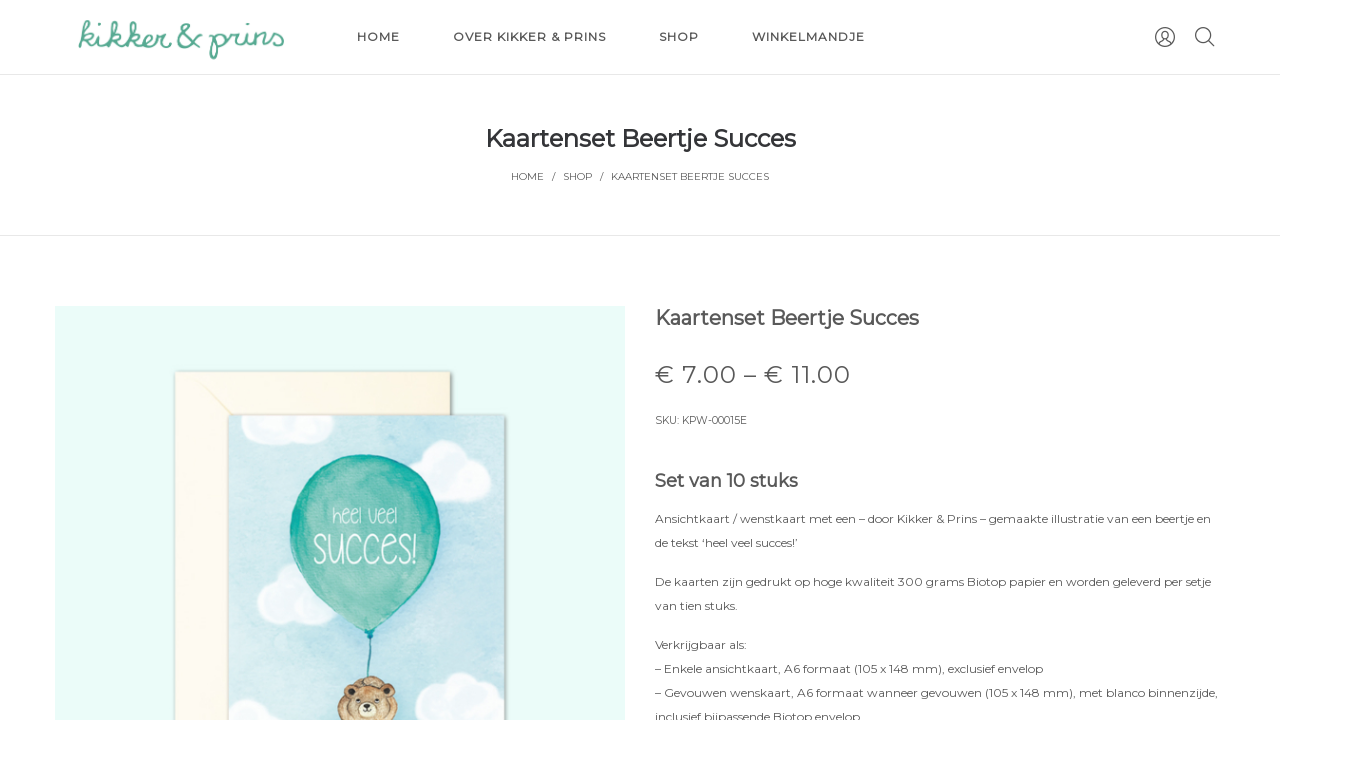

--- FILE ---
content_type: text/html; charset=UTF-8
request_url: https://wholesale.kikkerenprins.nl/product/kaartenset-beertje-succes/?add_to_wishlist=1976
body_size: 22896
content:
<!DOCTYPE html>
<html data-ps="yes" lang="nl-NL">
<head>
    <meta charset="UTF-8"/>
    <meta name="viewport" content="width=device-width, initial-scale=1.0, maximum-scale=1.0, user-scalable=no" />
    <!--[if IE]>
    <meta http-equiv="X-UA-Compatible" content="IE=edge,chrome=1"/>
    <![endif]-->
    <link rel="profile" href="http://gmpg.org/xfn/11">
    <link rel="pingback" href="https://wholesale.kikkerenprins.nl/xmlrpc.php">
    				<script data-laps-action="reorder" type="javascript/blocked">document.documentElement.className = document.documentElement.className + ' yes-js js_active js'</script>
			<title>Kaartenset Beertje Succes &#8211; Kikker &amp; Prins &#8211; Wholesale</title>
<meta name='robots' content='max-image-preview:large, noindex, follow' />
	<style>img:is([sizes="auto" i], [sizes^="auto," i]) { contain-intrinsic-size: 3000px 1500px }</style>
	<link rel='dns-prefetch' href='//fonts.googleapis.com' />
<link rel="alternate" type="application/rss+xml" title="Kikker &amp; Prins - Wholesale &raquo; feed" href="https://wholesale.kikkerenprins.nl/feed/" />
<link rel="alternate" type="application/rss+xml" title="Kikker &amp; Prins - Wholesale &raquo; reacties feed" href="https://wholesale.kikkerenprins.nl/comments/feed/" />
<script data-laps-action="reorder" type="javascript/blocked">
/* <![CDATA[ */
window._wpemojiSettings = {"baseUrl":"https:\/\/s.w.org\/images\/core\/emoji\/15.0.3\/72x72\/","ext":".png","svgUrl":"https:\/\/s.w.org\/images\/core\/emoji\/15.0.3\/svg\/","svgExt":".svg","source":{"concatemoji":"https:\/\/wholesale.kikkerenprins.nl\/wp-includes\/js\/wp-emoji-release.min.js?ver=6.7.4"}};
/*! This file is auto-generated */
!function(i,n){var o,s,e;function c(e){try{var t={supportTests:e,timestamp:(new Date).valueOf()};sessionStorage.setItem(o,JSON.stringify(t))}catch(e){}}function p(e,t,n){e.clearRect(0,0,e.canvas.width,e.canvas.height),e.fillText(t,0,0);var t=new Uint32Array(e.getImageData(0,0,e.canvas.width,e.canvas.height).data),r=(e.clearRect(0,0,e.canvas.width,e.canvas.height),e.fillText(n,0,0),new Uint32Array(e.getImageData(0,0,e.canvas.width,e.canvas.height).data));return t.every(function(e,t){return e===r[t]})}function u(e,t,n){switch(t){case"flag":return n(e,"\ud83c\udff3\ufe0f\u200d\u26a7\ufe0f","\ud83c\udff3\ufe0f\u200b\u26a7\ufe0f")?!1:!n(e,"\ud83c\uddfa\ud83c\uddf3","\ud83c\uddfa\u200b\ud83c\uddf3")&&!n(e,"\ud83c\udff4\udb40\udc67\udb40\udc62\udb40\udc65\udb40\udc6e\udb40\udc67\udb40\udc7f","\ud83c\udff4\u200b\udb40\udc67\u200b\udb40\udc62\u200b\udb40\udc65\u200b\udb40\udc6e\u200b\udb40\udc67\u200b\udb40\udc7f");case"emoji":return!n(e,"\ud83d\udc26\u200d\u2b1b","\ud83d\udc26\u200b\u2b1b")}return!1}function f(e,t,n){var r="undefined"!=typeof WorkerGlobalScope&&self instanceof WorkerGlobalScope?new OffscreenCanvas(300,150):i.createElement("canvas"),a=r.getContext("2d",{willReadFrequently:!0}),o=(a.textBaseline="top",a.font="600 32px Arial",{});return e.forEach(function(e){o[e]=t(a,e,n)}),o}function t(e){var t=i.createElement("script");t.src=e,t.defer=!0,i.head.appendChild(t)}"undefined"!=typeof Promise&&(o="wpEmojiSettingsSupports",s=["flag","emoji"],n.supports={everything:!0,everythingExceptFlag:!0},e=new Promise(function(e){i.addEventListener("DOMContentLoaded",e,{once:!0})}),new Promise(function(t){var n=function(){try{var e=JSON.parse(sessionStorage.getItem(o));if("object"==typeof e&&"number"==typeof e.timestamp&&(new Date).valueOf()<e.timestamp+604800&&"object"==typeof e.supportTests)return e.supportTests}catch(e){}return null}();if(!n){if("undefined"!=typeof Worker&&"undefined"!=typeof OffscreenCanvas&&"undefined"!=typeof URL&&URL.createObjectURL&&"undefined"!=typeof Blob)try{var e="postMessage("+f.toString()+"("+[JSON.stringify(s),u.toString(),p.toString()].join(",")+"));",r=new Blob([e],{type:"text/javascript"}),a=new Worker(URL.createObjectURL(r),{name:"wpTestEmojiSupports"});return void(a.onmessage=function(e){c(n=e.data),a.terminate(),t(n)})}catch(e){}c(n=f(s,u,p))}t(n)}).then(function(e){for(var t in e)n.supports[t]=e[t],n.supports.everything=n.supports.everything&&n.supports[t],"flag"!==t&&(n.supports.everythingExceptFlag=n.supports.everythingExceptFlag&&n.supports[t]);n.supports.everythingExceptFlag=n.supports.everythingExceptFlag&&!n.supports.flag,n.DOMReady=!1,n.readyCallback=function(){n.DOMReady=!0}}).then(function(){return e}).then(function(){var e;n.supports.everything||(n.readyCallback(),(e=n.source||{}).concatemoji?t(e.concatemoji):e.wpemoji&&e.twemoji&&(t(e.twemoji),t(e.wpemoji)))}))}((window,document),window._wpemojiSettings);
/* ]]> */
</script>
<style id='wp-emoji-styles-inline-css' type='text/css'>

	img.wp-smiley, img.emoji {
		display: inline !important;
		border: none !important;
		box-shadow: none !important;
		height: 1em !important;
		width: 1em !important;
		margin: 0 0.07em !important;
		vertical-align: -0.1em !important;
		background: none !important;
		padding: 0 !important;
	}
</style>
<link rel='stylesheet' id='wp-block-library-css' href='https://wholesale.kikkerenprins.nl/wp-includes/css/dist/block-library/style.min.css?ver=6.7.4' type='text/css' media='all' />
<style id='classic-theme-styles-inline-css' type='text/css'>
/*! This file is auto-generated */
.wp-block-button__link{color:#fff;background-color:#32373c;border-radius:9999px;box-shadow:none;text-decoration:none;padding:calc(.667em + 2px) calc(1.333em + 2px);font-size:1.125em}.wp-block-file__button{background:#32373c;color:#fff;text-decoration:none}
</style>
<style id='global-styles-inline-css' type='text/css'>
:root{--wp--preset--aspect-ratio--square: 1;--wp--preset--aspect-ratio--4-3: 4/3;--wp--preset--aspect-ratio--3-4: 3/4;--wp--preset--aspect-ratio--3-2: 3/2;--wp--preset--aspect-ratio--2-3: 2/3;--wp--preset--aspect-ratio--16-9: 16/9;--wp--preset--aspect-ratio--9-16: 9/16;--wp--preset--color--black: #000000;--wp--preset--color--cyan-bluish-gray: #abb8c3;--wp--preset--color--white: #ffffff;--wp--preset--color--pale-pink: #f78da7;--wp--preset--color--vivid-red: #cf2e2e;--wp--preset--color--luminous-vivid-orange: #ff6900;--wp--preset--color--luminous-vivid-amber: #fcb900;--wp--preset--color--light-green-cyan: #7bdcb5;--wp--preset--color--vivid-green-cyan: #00d084;--wp--preset--color--pale-cyan-blue: #8ed1fc;--wp--preset--color--vivid-cyan-blue: #0693e3;--wp--preset--color--vivid-purple: #9b51e0;--wp--preset--gradient--vivid-cyan-blue-to-vivid-purple: linear-gradient(135deg,rgba(6,147,227,1) 0%,rgb(155,81,224) 100%);--wp--preset--gradient--light-green-cyan-to-vivid-green-cyan: linear-gradient(135deg,rgb(122,220,180) 0%,rgb(0,208,130) 100%);--wp--preset--gradient--luminous-vivid-amber-to-luminous-vivid-orange: linear-gradient(135deg,rgba(252,185,0,1) 0%,rgba(255,105,0,1) 100%);--wp--preset--gradient--luminous-vivid-orange-to-vivid-red: linear-gradient(135deg,rgba(255,105,0,1) 0%,rgb(207,46,46) 100%);--wp--preset--gradient--very-light-gray-to-cyan-bluish-gray: linear-gradient(135deg,rgb(238,238,238) 0%,rgb(169,184,195) 100%);--wp--preset--gradient--cool-to-warm-spectrum: linear-gradient(135deg,rgb(74,234,220) 0%,rgb(151,120,209) 20%,rgb(207,42,186) 40%,rgb(238,44,130) 60%,rgb(251,105,98) 80%,rgb(254,248,76) 100%);--wp--preset--gradient--blush-light-purple: linear-gradient(135deg,rgb(255,206,236) 0%,rgb(152,150,240) 100%);--wp--preset--gradient--blush-bordeaux: linear-gradient(135deg,rgb(254,205,165) 0%,rgb(254,45,45) 50%,rgb(107,0,62) 100%);--wp--preset--gradient--luminous-dusk: linear-gradient(135deg,rgb(255,203,112) 0%,rgb(199,81,192) 50%,rgb(65,88,208) 100%);--wp--preset--gradient--pale-ocean: linear-gradient(135deg,rgb(255,245,203) 0%,rgb(182,227,212) 50%,rgb(51,167,181) 100%);--wp--preset--gradient--electric-grass: linear-gradient(135deg,rgb(202,248,128) 0%,rgb(113,206,126) 100%);--wp--preset--gradient--midnight: linear-gradient(135deg,rgb(2,3,129) 0%,rgb(40,116,252) 100%);--wp--preset--font-size--small: 13px;--wp--preset--font-size--medium: 20px;--wp--preset--font-size--large: 36px;--wp--preset--font-size--x-large: 42px;--wp--preset--font-family--inter: "Inter", sans-serif;--wp--preset--font-family--cardo: Cardo;--wp--preset--spacing--20: 0.44rem;--wp--preset--spacing--30: 0.67rem;--wp--preset--spacing--40: 1rem;--wp--preset--spacing--50: 1.5rem;--wp--preset--spacing--60: 2.25rem;--wp--preset--spacing--70: 3.38rem;--wp--preset--spacing--80: 5.06rem;--wp--preset--shadow--natural: 6px 6px 9px rgba(0, 0, 0, 0.2);--wp--preset--shadow--deep: 12px 12px 50px rgba(0, 0, 0, 0.4);--wp--preset--shadow--sharp: 6px 6px 0px rgba(0, 0, 0, 0.2);--wp--preset--shadow--outlined: 6px 6px 0px -3px rgba(255, 255, 255, 1), 6px 6px rgba(0, 0, 0, 1);--wp--preset--shadow--crisp: 6px 6px 0px rgba(0, 0, 0, 1);}:where(.is-layout-flex){gap: 0.5em;}:where(.is-layout-grid){gap: 0.5em;}body .is-layout-flex{display: flex;}.is-layout-flex{flex-wrap: wrap;align-items: center;}.is-layout-flex > :is(*, div){margin: 0;}body .is-layout-grid{display: grid;}.is-layout-grid > :is(*, div){margin: 0;}:where(.wp-block-columns.is-layout-flex){gap: 2em;}:where(.wp-block-columns.is-layout-grid){gap: 2em;}:where(.wp-block-post-template.is-layout-flex){gap: 1.25em;}:where(.wp-block-post-template.is-layout-grid){gap: 1.25em;}.has-black-color{color: var(--wp--preset--color--black) !important;}.has-cyan-bluish-gray-color{color: var(--wp--preset--color--cyan-bluish-gray) !important;}.has-white-color{color: var(--wp--preset--color--white) !important;}.has-pale-pink-color{color: var(--wp--preset--color--pale-pink) !important;}.has-vivid-red-color{color: var(--wp--preset--color--vivid-red) !important;}.has-luminous-vivid-orange-color{color: var(--wp--preset--color--luminous-vivid-orange) !important;}.has-luminous-vivid-amber-color{color: var(--wp--preset--color--luminous-vivid-amber) !important;}.has-light-green-cyan-color{color: var(--wp--preset--color--light-green-cyan) !important;}.has-vivid-green-cyan-color{color: var(--wp--preset--color--vivid-green-cyan) !important;}.has-pale-cyan-blue-color{color: var(--wp--preset--color--pale-cyan-blue) !important;}.has-vivid-cyan-blue-color{color: var(--wp--preset--color--vivid-cyan-blue) !important;}.has-vivid-purple-color{color: var(--wp--preset--color--vivid-purple) !important;}.has-black-background-color{background-color: var(--wp--preset--color--black) !important;}.has-cyan-bluish-gray-background-color{background-color: var(--wp--preset--color--cyan-bluish-gray) !important;}.has-white-background-color{background-color: var(--wp--preset--color--white) !important;}.has-pale-pink-background-color{background-color: var(--wp--preset--color--pale-pink) !important;}.has-vivid-red-background-color{background-color: var(--wp--preset--color--vivid-red) !important;}.has-luminous-vivid-orange-background-color{background-color: var(--wp--preset--color--luminous-vivid-orange) !important;}.has-luminous-vivid-amber-background-color{background-color: var(--wp--preset--color--luminous-vivid-amber) !important;}.has-light-green-cyan-background-color{background-color: var(--wp--preset--color--light-green-cyan) !important;}.has-vivid-green-cyan-background-color{background-color: var(--wp--preset--color--vivid-green-cyan) !important;}.has-pale-cyan-blue-background-color{background-color: var(--wp--preset--color--pale-cyan-blue) !important;}.has-vivid-cyan-blue-background-color{background-color: var(--wp--preset--color--vivid-cyan-blue) !important;}.has-vivid-purple-background-color{background-color: var(--wp--preset--color--vivid-purple) !important;}.has-black-border-color{border-color: var(--wp--preset--color--black) !important;}.has-cyan-bluish-gray-border-color{border-color: var(--wp--preset--color--cyan-bluish-gray) !important;}.has-white-border-color{border-color: var(--wp--preset--color--white) !important;}.has-pale-pink-border-color{border-color: var(--wp--preset--color--pale-pink) !important;}.has-vivid-red-border-color{border-color: var(--wp--preset--color--vivid-red) !important;}.has-luminous-vivid-orange-border-color{border-color: var(--wp--preset--color--luminous-vivid-orange) !important;}.has-luminous-vivid-amber-border-color{border-color: var(--wp--preset--color--luminous-vivid-amber) !important;}.has-light-green-cyan-border-color{border-color: var(--wp--preset--color--light-green-cyan) !important;}.has-vivid-green-cyan-border-color{border-color: var(--wp--preset--color--vivid-green-cyan) !important;}.has-pale-cyan-blue-border-color{border-color: var(--wp--preset--color--pale-cyan-blue) !important;}.has-vivid-cyan-blue-border-color{border-color: var(--wp--preset--color--vivid-cyan-blue) !important;}.has-vivid-purple-border-color{border-color: var(--wp--preset--color--vivid-purple) !important;}.has-vivid-cyan-blue-to-vivid-purple-gradient-background{background: var(--wp--preset--gradient--vivid-cyan-blue-to-vivid-purple) !important;}.has-light-green-cyan-to-vivid-green-cyan-gradient-background{background: var(--wp--preset--gradient--light-green-cyan-to-vivid-green-cyan) !important;}.has-luminous-vivid-amber-to-luminous-vivid-orange-gradient-background{background: var(--wp--preset--gradient--luminous-vivid-amber-to-luminous-vivid-orange) !important;}.has-luminous-vivid-orange-to-vivid-red-gradient-background{background: var(--wp--preset--gradient--luminous-vivid-orange-to-vivid-red) !important;}.has-very-light-gray-to-cyan-bluish-gray-gradient-background{background: var(--wp--preset--gradient--very-light-gray-to-cyan-bluish-gray) !important;}.has-cool-to-warm-spectrum-gradient-background{background: var(--wp--preset--gradient--cool-to-warm-spectrum) !important;}.has-blush-light-purple-gradient-background{background: var(--wp--preset--gradient--blush-light-purple) !important;}.has-blush-bordeaux-gradient-background{background: var(--wp--preset--gradient--blush-bordeaux) !important;}.has-luminous-dusk-gradient-background{background: var(--wp--preset--gradient--luminous-dusk) !important;}.has-pale-ocean-gradient-background{background: var(--wp--preset--gradient--pale-ocean) !important;}.has-electric-grass-gradient-background{background: var(--wp--preset--gradient--electric-grass) !important;}.has-midnight-gradient-background{background: var(--wp--preset--gradient--midnight) !important;}.has-small-font-size{font-size: var(--wp--preset--font-size--small) !important;}.has-medium-font-size{font-size: var(--wp--preset--font-size--medium) !important;}.has-large-font-size{font-size: var(--wp--preset--font-size--large) !important;}.has-x-large-font-size{font-size: var(--wp--preset--font-size--x-large) !important;}
:where(.wp-block-post-template.is-layout-flex){gap: 1.25em;}:where(.wp-block-post-template.is-layout-grid){gap: 1.25em;}
:where(.wp-block-columns.is-layout-flex){gap: 2em;}:where(.wp-block-columns.is-layout-grid){gap: 2em;}
:root :where(.wp-block-pullquote){font-size: 1.5em;line-height: 1.6;}
</style>
<link rel='stylesheet' id='contact-form-7-css' href='https://wholesale.kikkerenprins.nl/wp-content/plugins/contact-form-7/includes/css/styles.css?ver=6.0' type='text/css' media='all' />
<style id='woocommerce-inline-inline-css' type='text/css'>
.woocommerce form .form-row .required { visibility: visible; }
</style>
<link rel='stylesheet' id='tawcvs-frontend-css' href='https://wholesale.kikkerenprins.nl/wp-content/plugins/variation-swatches-for-woocommerce/assets/css/frontend.css?ver=2.2.2' type='text/css' media='all' />
<link rel='stylesheet' id='font-awesome-css' href='https://wholesale.kikkerenprins.nl/wp-content/themes/negan/assets/css/font-awesome.min.css' type='text/css' media='all' />
<style id='font-awesome-inline-css' type='text/css'>
[data-font="FontAwesome"]:before {font-family: 'FontAwesome' !important;content: attr(data-icon) !important;speak: none !important;font-weight: normal !important;font-variant: normal !important;text-transform: none !important;line-height: 1 !important;font-style: normal !important;-webkit-font-smoothing: antialiased !important;-moz-osx-font-smoothing: grayscale !important;}
</style>
<link rel='stylesheet' id='animate-css-css' href='https://wholesale.kikkerenprins.nl/wp-content/themes/negan/assets/css/animate.min.css' type='text/css' media='all' />
<link rel='stylesheet' id='negan-theme-css' href='https://wholesale.kikkerenprins.nl/wp-content/themes/negan/style.css?ver=1.0' type='text/css' media='all' />
<style id='negan-theme-inline-css' type='text/css'>
.site-loading .la-image-loading {opacity: 1;visibility: visible}.la-image-loading.spinner-custom .content {width: 100px;margin-top: -50px;height: 100px;margin-left: -50px;text-align: center}.la-image-loading.spinner-custom .content img {width: auto;margin: 0 auto}.site-loading #page.site {opacity: 0;transition: all .3s ease-in-out}#page.site {opacity: 1}.la-image-loading {opacity: 0;position: fixed;z-index: 999999;left: 0;top: 0;right: 0;bottom: 0;background-color: #fff;overflow: hidden;transition: all .3s ease-in-out;-webkit-transition: all .3s ease-in-out;visibility: hidden;background-repeat: repeat;background-position: left top}.la-image-loading .content {position: absolute;width: 50px;height: 50px;top: 50%;left: 50%;margin-left: -25px;margin-top: -25px}.la-image-loading .la-loader.spinner4 > div,.la-image-loading .la-loader.spinner3 > div,.la-image-loading .la-loader.spinner2,.la-image-loading .la-loader.spinner1{background-color: #bae2bf}.section-page-header{color: #595959;background-repeat: repeat;background-position: left top}.section-page-header .page-title{color: #343538}.section-page-header a{color: #595959}.section-page-header a:hover{color: #70b795}.section-page-header .page-header-inner{padding-top: 25px;padding-bottom: 25px}@media(min-width: 768px){.section-page-header .page-header-inner{padding-top: 25px;padding-bottom: 25px}}@media(min-width: 992px){.section-page-header .page-header-inner{padding-top: 50px;padding-bottom: 50px}}.site-main{padding-top:70px;padding-bottom:30px}body.negan-body{font-size: 12px;background-repeat: repeat-x;background-position: left top;background-size: inherit;background-color: #ffffff}body.negan-body.body-boxed #page.site{width: 1230px;max-width: 100%;margin-left: auto;margin-right: auto;background-repeat: repeat;background-position: left top}#masthead_aside,.site-header .site-header-inner{background-repeat: repeat;background-position: left top;background-color: #ffffff}.enable-header-transparency .site-header:not(.is-sticky) .site-header-inner{background-repeat: repeat;background-position: left top;background-color: rgba(0,0,0,0)}.site-footer{background-repeat: repeat;background-position: left top;background-color: #70b795}.open-newsletter-popup .lightcase-inlineWrap{background-repeat: repeat;background-position: left top}.site-header .site-branding a{height: 74px;line-height: 74px}.site-header .header-right,.site-header .header-middle{padding-top: 17px;padding-bottom: 17px}.site-header .mega-menu > li:hover > .popup{margin-top: 17px}.enable-header-sticky .site-header.is-sticky .site-branding a{height: 74px;line-height: 74px}.enable-header-sticky .site-header.is-sticky .header-middle,.enable-header-sticky .site-header.is-sticky .header-right{padding-top: 17px;padding-bottom: 17px}.enable-header-sticky .site-header.is-sticky .mega-menu > li:hover > .popup{margin-top: 17px}@media(min-width: 992px){.site-header-mobile .site-branding a{height: 74px;line-height: 74px}.site-header-mobile .header-main .header-right{padding-top: 17px;padding-bottom: 17px}}@media(max-width: 991px){.site-header-mobile .site-branding a{height: 96px;line-height: 96px}.site-header-mobile .header-component-inner{padding-top: 28px;padding-bottom: 28px}.site-header-mobile.is-sticky .site-branding a{height: 96px;line-height: 96px}.site-header-mobile.is-sticky .header-component-inner{padding-top: 28px;padding-bottom: 28px}}#yith-wcwl-form table .button {display: inline-block !important;background: #343538;color: #fff;border-radius: 0;padding: 10px 15px}#yith-wcwl-form table .button:hover{background: #70b795}.header-v3 .site-header__nav-primary{background-color: #000}.product_item--category-link,.blog_item--category-link, .entry-thumbnail.format-quote .format-quote-content, .author-info__name span, .single-post-detail .comment-text .description, .woocommerce-Reviews .comment_container .description, .portfolio-single-page .entry-tax-list, .elm-countdown.elm-countdown-style-1 .countdown-section .countdown-period, .block_heading--subtitle,.la-blockquote.style-1,.la-blockquote.style-2,.testimonial_item--excerpt,.subscribe-style-02 .yikes-easy-mc-form .yikes-easy-mc-email,.vc_cta3-container .la-cta-01.vc_cta3 h4,.three-font-family,.highlight-font-family {font-family: "Montserrat"}h1,.h1, h2,.h2, h3,.h3, h4,.h4, h5,.h5, h6,.h6, .title-xlarge, .mega-menu .mm-popup-wide .inner > ul.sub-menu > li > a, .hover-box-icon .la-sc-icon-boxes a, .la-stats-counter.about-counter .icon-value, .la-pricing-table-wrap.style-4 .la-pricing-table .pricing-heading, .la-pricing-table-wrap.style-4 .la-pricing-table .price-box .price-value, .la-pricing-table-wrap.style-4 .la-pricing-table .pricing-action a, .heading-font-family {font-family: "Montserrat"}body, .la-blockquote.style-1 footer, .la-blockquote.style-2 footer {font-family: "Montserrat"}.background-color-primary, .slick-slider .slick-dots li:hover button,.slick-slider .slick-dots .slick-active button, .wc-toolbar .wc-ordering ul li:hover a, .wc-toolbar .wc-ordering ul li.active a, .header__action--cart > a .la-cart-count, .site-main-nav .main-menu > li > a:after, .header5-fallback-inner .dl-menuwrapper li:not(.dl-back) > a .mm-text:before, .dl-menu .tip.hot,.mega-menu .tip.hot,.menu .tip.hot, .comment-form .form-submit .submit, .social-media-link.style-round a:hover, .social-media-link.style-square a:hover, .social-media-link.style-circle a:hover, .social-media-link.style-outline a:hover, .banner-type-hover_effect .banner--link-overlay:after, [class*="vc_tta-la-"] .tabs-la-4 .vc_tta-tabs-list li a:after,[class*="vc_tta-la-"] .tabs-la-2 .vc_tta-tabs-list li a:after,[class*="vc_tta-la-"] .tabs-la-1 .vc_tta-tabs-list li a:after, .la-sc-icon-boxes .box-icon-style-square span,.la-sc-icon-boxes .box-icon-style-circle span,.la-sc-icon-boxes .box-icon-style-round span, .la-newsletter-popup .yikes-easy-mc-form .yikes-easy-mc-submit-button:hover, .portfolios-loop.pf-style-2 .entry-title:after, .portfolios-loop.pf-style-3 .item--link-overlay, .portfolios-loop.pf-style-4 .item--info, .la-pricing-table-wrap.style-1 .pricing-action a:hover, .la-pricing-table-wrap.style-1.is_box_featured .pricing-action a, .la-pricing-table-wrap.style-2 .la-pricing-table .pricing-heading, .la-pricing-table-wrap.style-2 .la-pricing-table .pricing-action, .la-pricing-table-wrap.style-3 .la-pricing-table .pricing-heading-wrap, .la-pricing-table-wrap.style-4 .la-pricing-table:hover .pricing-action a, .la-timeline-wrap.style-1 .timeline-block .timeline-dot, .la-woo-product-gallery .woocommerce-product-gallery__trigger, .product--summary .single_add_to_cart_button:hover, .wc-tabs li a:after, .registration-form .button, .la-loader.spinner1, .la-loader.spinner2, .la-loader.spinner3 .bounce1,.la-loader.spinner3 .bounce2,.la-loader.spinner3 .bounce3, .la-loader.spinner4 .dot1,.la-loader.spinner4 .dot2, .socials-color a:hover {background-color: #70b795}.background-color-secondary, .la-pagination ul .page-numbers.current, .slick-slider .slick-dots button, #header_aside .btn-aside-toggle, .entry-thumbnail-with-effect .item--overlay, .comment-form .form-submit .submit:hover, .portfolio-single-page .entry-tax-list:after, .social-media-link.style-round a, .social-media-link.style-square a, .social-media-link.style-circle a, .la-newsletter-popup .yikes-easy-mc-form .yikes-easy-mc-submit-button, .product--summary .single_add_to_cart_button {background-color: #595959}.background-color-body {background-color: #595959}.background-color-border {background-color: #e8e8e8}a:focus, a:hover, .search-form .search-button:hover, .slick-slider button.slick-arrow:hover, .vertical-style ul li:hover a, .vertical-style ul li.active a, .filter-style-2 ul li:hover a, .filter-style-2 ul li.active a, .wc-toolbar .wc-view-toggle .active, .wc-toolbar .wc-view-count li.active, .widget.widget_product_tag_cloud a.selected,.widget.product-sort-by .active a,.widget.widget_layered_nav .chosen a,.widget.la-price-filter-list a.actived, .widget_recent_comments li.recentcomments a, .product_list_widget a:hover, #header_aside .btn-aside-toggle:hover, .header5-fallback .btn-aside-toggle:hover, .dl-menu .tip.hot .tip-arrow:before,.mega-menu .tip.hot .tip-arrow:before,.menu .tip.hot .tip-arrow:before, .blog_item--meta a:hover, .entry-meta-footer .social--sharing a:hover, .portfolio-single-page .portfolio-social-links .social--sharing a:hover, body .vc_toggle.vc_toggle_default.vc_toggle_active .vc_toggle_title h4, .wpb-js-composer [class*="vc_tta-la-"] .vc_active .vc_tta-panel-heading .vc_tta-panel-title, [class*="vc_tta-la-"] .tabs-la-1 .vc_tta-tabs-list li:hover > a,[class*="vc_tta-la-"] .tabs-la-1 .vc_tta-tabs-list li.vc_active > a, .la-sc-icon-boxes .box-icon-style-simple span, .hover-box-icon .la-sc-icon-boxes:hover a:hover, .subscribe-style-01 .yikes-easy-mc-form .yikes-easy-mc-submit-button:hover, .subscribe-style-04 .yikes-easy-mc-form .yikes-easy-mc-submit-button:hover, .wpb-js-composer .vc_tta.vc_tta-accordion.vc_tta-style-la-2 .vc_tta-panel.vc_active .vc_tta-panel-title, .la-pricing-table .wrap-icon .icon-inner, .la-pricing-table-wrap.style-1 .pricing-heading, .la-pricing-table-wrap.style-1 .pricing-action a, .la-pricing-table-wrap.style-2 .la-pricing-table .wrap-icon .icon-inner, .la-pricing-table-wrap.style-4 .la-pricing-table .pricing-heading, .la-timeline-wrap.style-1 .timeline-block .timeline-subtitle, .product_item .price ins, .products-list .product_item .product_item--info .add_compare:hover,.products-list .product_item .product_item--info .add_wishlist:hover, .product--summary .product_meta a:hover, .product--summary .social--sharing a:hover, .product--summary .add_compare:hover,.product--summary .add_wishlist:hover, .cart-collaterals .woocommerce-shipping-calculator .button:hover,.cart-collaterals .la-coupon .button:hover, .woocommerce-MyAccount-navigation li.is-active a {color: #70b795}.text-color-primary {color: #70b795 !important}.swatch-wrapper:hover, .swatch-wrapper.selected, .social-media-link.style-outline a:hover, .la-headings .la-line, .wpb-js-composer .vc_tta.vc_tta-accordion.vc_tta-style-la-3 .vc_tta-panel.vc_active, .la-pricing-table-wrap.style-1 .pricing-action a:hover, .la-pricing-table-wrap.style-1.is_box_featured .pricing-action a, .la-pricing-table-wrap.style-4 .la-pricing-table .pricing-action a, .la-pricing-table-wrap.style-4 .la-pricing-table:hover .pricing-action a, .la-woo-thumbs .la-thumb.slick-current:before {border-color: #70b795}.border-color-primary {border-color: #70b795 !important}.la-pricing-table-wrap.style-3 .la-pricing-table .pricing-heading-wrap:after {border-top-color: #70b795}.border-top-color-primary {border-top-color: #70b795 !important}.hover-box-icon .la-sc-icon-boxes:hover {border-bottom-color: #70b795}.border-bottom-color-primary {border-bottom-color: #70b795 !important}.border-left-color-primary {border-left-color: #70b795 !important}.border-right-color-primary {border-right-color: #70b795 !important}.la-pagination ul .page-numbers, .filter-style-1 ul li:hover a, .filter-style-1 ul li.active a,.filter-style-default ul li:hover a,.filter-style-default ul li.active a, .filter-style-2 ul li a, .woocommerce-message,.woocommerce-error,.woocommerce-info, .form-row label, div.quantity, .product_list_widget a, .product_list_widget .amount, .sidebar-inner ul.menu li.current-cat > a, .sidebar-inner ul.menu li.current-cat-parent > a, .sidebar-inner ul.menu li.open > a, .sidebar-inner ul.menu li:hover > a, .tags-list a, .entry-meta-footer .social--sharing a, .author-info__name a, .post-navigation .post-title, .la-instagram-title, .commentlist .comment-meta .comment-reply-link:hover, .comment-form label, .woocommerce-Reviews .comment_container .meta .woocommerce-review__author, .portfolio-single-page .portfolio-social-links .social--sharing, .portfolio-single-page .portfolio-meta-data .meta-item [class*="negan-icon"], .la-blockquote.style-2, .la-members--style-2 .item--social, [class*="vc_tta-la-"] .vc_tta-tabs-list li:hover > a,[class*="vc_tta-la-"] .vc_tta-tabs-list li.vc_active > a, [class*="vc_tta-la-"] .tabs-la-1 .vc_tta-tabs-list li a, [class*="vc_tta-la-"] .tabs-la-2 .vc_tta-tabs-list li:hover > a,[class*="vc_tta-la-"] .tabs-la-2 .vc_tta-tabs-list li.vc_active > a, .testimonial_item--title-role, .la_testimonials--style-2 .testimonial_item, .hover-box-icon .la-sc-icon-boxes:hover a, .cf7-style-01 .wpcf7-form-control-wrap .wpcf7-select,.cf7-style-01 .wpcf7-form-control-wrap .wpcf7-text,.cf7-style-01 .wpcf7-form-control-wrap .wpcf7-textarea, .la-newsletter-popup, .la-newsletter-popup .yikes-easy-mc-form .yikes-easy-mc-email:focus, .subscribe-style-01 .yikes-easy-mc-form .yikes-easy-mc-email:focus, .subscribe-style-01 .yikes-easy-mc-form .yikes-easy-mc-submit-button, .subscribe-style-03 .yikes-easy-mc-form, .subscribe-style-04 .yikes-easy-mc-form .yikes-easy-mc-email:focus, .subscribe-style-04 .yikes-easy-mc-form .yikes-easy-mc-submit-button, .countdown-amount, .products-list .product_item .product_item--info .add_compare,.products-list .product_item .product_item--info .add_wishlist, .la-woo-thumbs .slick-arrow, .product--summary .product_meta a, .product--summary .product_meta_sku_wrapper, .product--summary .social--sharing a, .product--summary .group_table label, .product--summary .variations td, .product--summary .add_compare,.product--summary .add_wishlist, .product--summary .add_compare:hover:after,.product--summary .add_wishlist:hover:after, .wc-tabs li a, .wc-tab .wc-tab-title, .shop_table td.product-price,.shop_table td.product-subtotal, .shop_table .product-name a, .cart-collaterals .shop_table, .cart-collaterals .woocommerce-shipping-calculator .button,.cart-collaterals .la-coupon .button, .woocommerce > p.cart-empty:before, table.woocommerce-checkout-review-order-table, .wc_payment_methods .wc_payment_method label {color: #595959}.text-color-secondary {color: #595959 !important}input:focus, select:focus, textarea:focus, .la-pagination ul .page-numbers.current, .la-pagination ul .page-numbers:hover {border-color: #595959}.border-color-secondary {border-color: #595959 !important}.border-top-color-secondary {border-top-color: #595959 !important}.border-bottom-color-secondary {border-bottom-color: #595959 !important}.border-left-color-secondary {border-left-color: #595959 !important}.border-right-color-secondary {border-right-color: #595959 !important}h1,.h1, h2,.h2, h3,.h3, h4,.h4, h5,.h5, h6,.h6, .title-xlarge, table th {color: #595959}.text-color-heading {color: #595959 !important}.border-color-heading {border-color: #595959 !important}.border-top-color-heading {border-top-color: #595959 !important}.border-bottom-color-heading {border-bottom-color: #595959 !important}.border-left-color-heading {border-left-color: #595959 !important}.border-right-color-heading {border-right-color: #595959 !important}.star-rating, .product .product-price del,.product .price del, .wc-toolbar .wc-view-count ul, .product_item--category-link a,.blog_item--category-link a, .blog_item--meta [class*="fa-"] {color: #595959}.text-color-three {color: #595959 !important}.border-color-three {border-color: #595959 !important}.border-top-color-three {border-top-color: #595959 !important}.border-bottom-color-three {border-bottom-color: #595959 !important}.border-left-color-three {border-left-color: #595959 !important}.border-right-color-three {border-right-color: #595959 !important}body, .la-newsletter-popup .yikes-easy-mc-form .yikes-easy-mc-email, .subscribe-style-01 .yikes-easy-mc-form .yikes-easy-mc-email, .subscribe-style-04 .yikes-easy-mc-form .yikes-easy-mc-email, table.woocommerce-checkout-review-order-table .variation,table.woocommerce-checkout-review-order-table .product-quantity {color: #595959}.text-color-body {color: #595959 !important}.border-color-body {border-color: #595959 !important}.border-top-color-body {border-top-color: #595959 !important}.border-bottom-color-body {border-bottom-color: #595959 !important}.border-left-color-body {border-left-color: #595959 !important}.border-right-color-body {border-right-color: #595959 !important}input, select, textarea, table,table th,table td, .share-links a, .select2-container .select2-selection--single, .wc-toolbar .wc-ordering, .wc-toolbar .wc-ordering ul, .swatch-wrapper, .widget_shopping_cart_content .total, .calendar_wrap caption, .widget-border.widget, .widget-border-bottom.widget, .section-page-header, .sidebar-inner .widget_archive .menu li a, .sidebar-inner .widget_tag_cloud .tagcloud a, .blog-main-loop.blog-list_1 .blog_item--inner, .showposts-loop.search-main-loop .item-inner, .single-post-detail .comments-area .comment-text, .la-blockquote.style-2, .la-blockquote.style-2 footer, .social-media-link.style-outline a, body .vc_toggle.vc_toggle_default, .la-newsletter-popup .yikes-easy-mc-form .yikes-easy-mc-email, .subscribe-style-01 .yikes-easy-mc-form .yikes-easy-mc-email, .subscribe-style-04 .yikes-easy-mc-form .yikes-easy-mc-email, .wpb-js-composer .vc_tta.vc_tta-accordion.vc_tta-style-la-1 .vc_tta-panel-title, .wpb-js-composer .vc_tta.vc_tta-accordion.vc_tta-style-la-3 .vc_tta-panel, .la-pricing-table-wrap.style-1 .package-featured li, .la-pricing-table-wrap.style-2 .la-pricing-table, .la-pricing-table-wrap.style-3 .la-pricing-table, .la-timeline-wrap.style-1 .timeline-line, .la-timeline-wrap.style-2 .timeline-title:after, .la-p-single-wrap:not(.la-p-single-3) .la-wc-tabs-wrapper.active-sidebar-p-s-block .wc-tabs-wrapper, .shop_table.cart td {border-color: #e8e8e8}.border-color {border-color: #e8e8e8 !important}.border-top-color {border-top-color: #e8e8e8 !important}.border-bottom-color {border-bottom-color: #e8e8e8 !important}.border-left-color {border-left-color: #e8e8e8 !important}.border-right-color {border-right-color: #e8e8e8 !important}h1, .h1, h2, .h2, h3, .h3, h4, .h4, h5, .h5, h6, .h6, .title-xlarge {font-weight: 700}.btn {color: #fff;background-color: #595959}.btn:hover {background-color: #70b795;color: #fff}.btn.btn-primary {background-color: #70b795;color: #fff}.btn.btn-primary:hover {color: #fff;background-color: #595959}.btn.btn-outline {border-color: #e8e8e8;color: #595959}.btn.btn-outline:hover {color: #fff;background-color: #70b795;border-color: #70b795}.btn.btn-style-flat.btn-color-primary {background-color: #70b795}.btn.btn-style-flat.btn-color-primary:hover {background-color: #595959}.btn.btn-style-flat.btn-color-white {background-color: #fff;color: #595959}.btn.btn-style-flat.btn-color-white:hover {color: #fff;background-color: #70b795}.btn.btn-style-flat.btn-color-white2 {background-color: #fff;color: #595959}.btn.btn-style-flat.btn-color-white2:hover {color: #fff;background-color: #595959}.btn.btn-style-flat.btn-color-gray {background-color: #595959}.btn.btn-style-flat.btn-color-gray:hover {background-color: #70b795}.btn.btn-style-outline:hover {border-color: #70b795;background-color: #70b795;color: #fff}.btn.btn-style-outline.btn-color-black {border-color: #595959;color: #595959}.btn.btn-style-outline.btn-color-black:hover {border-color: #70b795;background-color: #70b795;color: #fff}.btn.btn-style-outline.btn-color-primary {border-color: #70b795;color: #70b795}.btn.btn-style-outline.btn-color-primary:hover {border-color: #595959;background-color: #595959;color: #fff}.btn.btn-style-outline.btn-color-white {border-color: #fff;color: #fff}.btn.btn-style-outline.btn-color-white:hover {border-color: #70b795;background-color: #70b795;color: #fff}.btn.btn-style-outline.btn-color-white2 {border-color: rgba(255, 255, 255, 0.5);color: #fff}.btn.btn-style-outline.btn-color-white2:hover {border-color: #595959;background-color: #595959;color: #fff}.btn.btn-style-outline.btn-color-gray {border-color: #595959;color: #595959}.btn.btn-style-outline.btn-color-gray:hover {border-color: #595959;background-color: #595959;color: #fff}.elm-loadmore-ajax a {color: #595959}.elm-loadmore-ajax a:hover {background-color: #595959;border-color: #595959;color: #fff}.btn.btn-outline-top-3 {border-width: 3px 0 0;padding: 0;background-color: transparent !important;border-color: #70b795 !important;color: inherit !important;margin-top: 15px}.btn.btn-outline-top-3:hover {color: #70b795 !important}.btn.btn-color-black.btn-align-center.btn-size-lg.btn-style-outline {font-weight: normal}.btn.btn-color-black.btn-align-center.btn-size-lg.btn-style-outline:not(:hover) {border-color: #e2dcd5}center > p > a.button,.form-row [name="apply_for_vendor_submit"],.products-list .product_item .product_item--info .add_to_cart_button,.place-order .button,.wc-proceed-to-checkout .button,.widget_shopping_cart_content .button,.woocommerce-MyAccount-content form .button,.lost_reset_password .button,form.register .button,.checkout_coupon .button,.woocomerce-form .button {background-color: #595959;border-color: #595959;color: #fff}center > p > a.button:hover,.form-row [name="apply_for_vendor_submit"]:hover,.products-list .product_item .product_item--info .add_to_cart_button:hover,.place-order .button:hover,.wc-proceed-to-checkout .button:hover,.widget_shopping_cart_content .button:hover,.woocommerce-MyAccount-content form .button:hover,.lost_reset_password .button:hover,form.register .button:hover,.checkout_coupon .button:hover,.woocomerce-form .button:hover {background-color: #70b795;border-color: #70b795;color: #fff}.wcvendors-pro-dashboard-wrapper .wcv-button,.wcvendors-pro-dashboard-wrapper .button {background-color: #595959 !important;border-color: #595959 !important;color: #fff !important}.wcvendors-pro-dashboard-wrapper .wcv-button:hover,.wcvendors-pro-dashboard-wrapper .button:hover {background-color: #70b795 !important;border-color: #70b795 !important;color: #fff !important}.shop_table.cart td.actions .button {background-color: transparent;color: #595959;border-color: #e8e8e8}.shop_table.cart td.actions .button:hover {color: #fff;background-color: #595959;border-color: #595959}.widget_price_filter .button {color: #fff;background-color: #70b795}.widget_price_filter .button:hover {color: #fff;background-color: #595959}#masthead_aside,#header_aside {background-color: #fff;color: #343538}#masthead_aside h1, #masthead_aside .h1, #masthead_aside h2, #masthead_aside .h2, #masthead_aside h3, #masthead_aside .h3, #masthead_aside h4, #masthead_aside .h4, #masthead_aside h5, #masthead_aside .h5, #masthead_aside h6, #masthead_aside .h6, #masthead_aside .title-xlarge,#header_aside h1,#header_aside .h1,#header_aside h2,#header_aside .h2,#header_aside h3,#header_aside .h3,#header_aside h4,#header_aside .h4,#header_aside h5,#header_aside .h5,#header_aside h6,#header_aside .h6,#header_aside .title-xlarge {color: #343538}#masthead_aside ul:not(.sub-menu) > li > a,#header_aside ul:not(.sub-menu) > li > a {color: #343538}#masthead_aside ul:not(.sub-menu) > li:hover > a,#header_aside ul:not(.sub-menu) > li:hover > a {color: #70b795}.header--aside .header__action--account-menu .menu {background-color: #fff}.header--aside .header__action > a {color: #343538}.header--aside .header__action:hover > a {color: #70b795}ul.mega-menu .popup li > a {color: #8a8a8a;background-color: rgba(0,0,0,0)}ul.mega-menu .popup li:hover > a {color: #343538;background-color: rgba(0,0,0,0)}ul.mega-menu .popup li.active > a {color: #343538;background-color: rgba(0,0,0,0)}ul.mega-menu .popup > .inner,ul.mega-menu .mm-popup-wide .inner > ul.sub-menu > li li ul.sub-menu,ul.mega-menu .mm-popup-narrow ul ul {background-color: #fff}ul.mega-menu .mm-popup-wide .inner > ul.sub-menu > li li li:hover > a,ul.mega-menu .mm-popup-narrow li.menu-item:hover > a {color: #343538;background-color: rgba(0,0,0,0)}ul.mega-menu .mm-popup-wide .inner > ul.sub-menu > li li li.active > a,ul.mega-menu .mm-popup-narrow li.menu-item.active > a {color: #343538;background-color: rgba(0,0,0,0)}ul.mega-menu .mm-popup-wide .inner > ul.sub-menu > li > a {color: #343538}.site-main-nav .main-menu > li > a {color: #595959;background-color: rgba(0,0,0,0)}.site-main-nav .main-menu > li.active > a,.site-main-nav .main-menu > li:hover > a {color: #70b795;background-color: rgba(0,0,0,0)}.site-main-nav .main-menu > li.active:before,.site-main-nav .main-menu > li:hover:before {background-color: rgba(0,0,0,0)}.site-header .header__action > a {color: #595959}.site-header .header__action:hover > a {color: #70b795}.site-header-top {background-color: #f7f7f7;color: #8a8a8a}.site-header-top .la-contact-item,.site-header-top .menu li > a {color: #8a8a8a}.site-header-top .la-contact-item a:hover,.site-header-top .menu li:hover > a {color: #70b795}.enable-header-transparency .site-header:not(.is-sticky) .header__action > a {color: #fff}.enable-header-transparency .site-header:not(.is-sticky) .header__action:hover > a {color: #70b795}.enable-header-transparency .site-header:not(.is-sticky) .site-main-nav .main-menu > li > a {color: #fff;background-color: rgba(0,0,0,0)}.enable-header-transparency .site-header:not(.is-sticky) .site-main-nav .main-menu > li.active > a,.enable-header-transparency .site-header:not(.is-sticky) .site-main-nav .main-menu > li:hover > a {color: #70b795;background-color: rgba(0,0,0,0)}.enable-header-transparency .site-header:not(.is-sticky) .site-main-nav .main-menu > li.active:before,.enable-header-transparency .site-header:not(.is-sticky) .site-main-nav .main-menu > li:hover:before {background-color: rgba(0,0,0,0)}.site-header-top .header_component .component-target {color: #8a8a8a}.site-header-top .header_component a.component-target {color: #8a8a8a}.site-header-top .header_component:hover a.component-target {color: #70b795}.site-header-top .header_component:hover a.component-target .component-target-text {color: #70b795}.site-header-top .header_component.la_com_action--dropdownmenu-text:hover .component-target,.site-header-top .header_component.la_com_action--linktext:hover .component-target {color: #8a8a8a}.site-header-top .header_component.la_com_action--dropdownmenu-text:hover .component-target .component-target-text,.site-header-top .header_component.la_com_action--linktext:hover .component-target .component-target-text {color: #70b795}.site-header-mobile .site-header-inner {background-color: #ffffff}.site-header-mobile .la_compt_iem > .component-target,.site-header-mobile .header__action > a {color: #595959}.site-header-mobile .mobile-menu-wrap {background-color: #fff}.site-header-mobile .mobile-menu-wrap .dl-menuwrapper ul {background: #fff;border-color: #e8e8e8}.site-header-mobile .mobile-menu-wrap .dl-menuwrapper li {border-color: #e8e8e8}.site-header-mobile .mobile-menu-wrap .dl-menu > li > a {color: #595959;background-color: rgba(0,0,0,0)}.site-header-mobile .mobile-menu-wrap .dl-menu > li:hover > a {color: #70b795;background-color: rgba(0,0,0,0)}.site-header-mobile .mobile-menu-wrap .dl-menu ul > li > a {color: #70b795;background-color: rgba(0,0,0,0)}.site-header-mobile .mobile-menu-wrap .dl-menu ul > li:hover > a {color: #fff;background-color: #70b795}.cart-flyout {background-color: #fff;color: #343538}.cart-flyout .cart-flyout__heading {color: #343538;font-family: "Montserrat"}.cart-flyout .product_list_widget a {color: #343538}.cart-flyout .product_list_widget a:hover {color: #70b795}.cart-flyout .widget_shopping_cart_content .total {color: #343538}.site-footer {color: #ffffff}.site-footer a {color: #ffffff}.site-footer a:hover {color: #444444}.site-footer .widget .widget-title {color: #fff}.site-header-mobile .mobile-menu-wrap .dl-menu {border-width: 1px;border-style: solid;box-shadow: 0 6px 12px rgba(0, 0, 0, 0.076);-webkit-box-shadow: 0 6px 12px rgba(0, 0, 0, 0.076)}.site-header-mobile .mobile-menu-wrap .dl-menu li {border-width: 1px 0 0;border-style: solid}.site-header-mobile .mobile-menu-wrap .dl-menuwrapper li.dl-subviewopen,.site-header-mobile .mobile-menu-wrap .dl-menuwrapper li.dl-subview,.site-header-mobile .mobile-menu-wrap .dl-menuwrapper li:first-child {border-top-width: 0}.wpb-js-composer [class*="vc_tta-la-"] .vc_tta-panel-heading .vc_tta-panel-title .vc_tta-icon {margin-right: 10px}.la-myaccount-page .la_tab_control li.active a,.la-myaccount-page .la_tab_control li:hover a,.la-myaccount-page .ywsl-label {color: #595959}.la-myaccount-page .btn-create-account:hover {color: #fff;background-color: #595959;border-color: #595959}@media (max-width: 767px) {.la-advanced-product-filters {background-color: #fff;color: #343538}.la-advanced-product-filters .widget-title {color: #343538}.la-advanced-product-filters a {color: #343538}.la-advanced-product-filters a:hover {color: #70b795}}
</style>
<link rel='stylesheet' id='negan-child-style-css' href='https://wholesale.kikkerenprins.nl/wp-content/themes/negan-child/style.css?ver=1.0' type='text/css' media='all' />
<link rel='stylesheet' id='negan-google_fonts-css' href='//fonts.googleapis.com/css?family=Montserrat:regular%7CMontserrat:300%7CMontserrat:regular' type='text/css' media='all' />
<script data-laps-action="reorder" type="javascript/blocked" data-src="https://wholesale.kikkerenprins.nl/wp-includes/js/jquery/jquery.min.js?ver=3.7.1" id="jquery-core-js"></script>
<script data-laps-action="reorder" type="javascript/blocked" data-src="https://wholesale.kikkerenprins.nl/wp-includes/js/jquery/jquery-migrate.min.js?ver=3.4.1" id="jquery-migrate-js"></script>
<script data-laps-action="reorder" type="javascript/blocked" data-src="https://wholesale.kikkerenprins.nl/wp-content/plugins/woocommerce/assets/js/jquery-blockui/jquery.blockUI.min.js?ver=2.7.0-wc.9.4.1" id="jquery-blockui-js" defer="defer" data-wp-strategy="defer"></script>
<script data-laps-action="reorder" type="javascript/blocked" id="wc-add-to-cart-js-extra">
/* <![CDATA[ */
var wc_add_to_cart_params = {"ajax_url":"\/wp-admin\/admin-ajax.php","wc_ajax_url":"\/?wc-ajax=%%endpoint%%","i18n_view_cart":"Bekijk winkelwagen","cart_url":"https:\/\/wholesale.kikkerenprins.nl\/winkelmand\/","is_cart":"","cart_redirect_after_add":"no"};
/* ]]> */
</script>
<script data-laps-action="reorder" type="javascript/blocked" data-src="https://wholesale.kikkerenprins.nl/wp-content/plugins/woocommerce/assets/js/frontend/add-to-cart.min.js?ver=9.4.1" id="wc-add-to-cart-js" defer="defer" data-wp-strategy="defer"></script>
<script data-laps-action="reorder" type="javascript/blocked" id="wc-single-product-js-extra">
/* <![CDATA[ */
var wc_single_product_params = {"i18n_required_rating_text":"Selecteer een waardering","review_rating_required":"yes","flexslider":{"rtl":false,"animation":"slide","smoothHeight":true,"directionNav":false,"controlNav":"thumbnails","slideshow":false,"animationSpeed":500,"animationLoop":false,"allowOneSlide":false},"zoom_enabled":"","zoom_options":[],"photoswipe_enabled":"","photoswipe_options":{"shareEl":false,"closeOnScroll":false,"history":false,"hideAnimationDuration":0,"showAnimationDuration":0},"flexslider_enabled":"1"};
/* ]]> */
</script>
<script data-laps-action="reorder" type="javascript/blocked" data-src="https://wholesale.kikkerenprins.nl/wp-content/plugins/woocommerce/assets/js/frontend/single-product.min.js?ver=9.4.1" id="wc-single-product-js" defer="defer" data-wp-strategy="defer"></script>
<script data-laps-action="reorder" type="javascript/blocked" data-src="https://wholesale.kikkerenprins.nl/wp-content/plugins/woocommerce/assets/js/js-cookie/js.cookie.min.js?ver=2.1.4-wc.9.4.1" id="js-cookie-js" data-wp-strategy="defer"></script>
<script data-laps-action="reorder" type="javascript/blocked" id="woocommerce-js-extra">
/* <![CDATA[ */
var woocommerce_params = {"ajax_url":"\/wp-admin\/admin-ajax.php","wc_ajax_url":"\/?wc-ajax=%%endpoint%%"};
/* ]]> */
</script>
<script data-laps-action="reorder" type="javascript/blocked" data-src="https://wholesale.kikkerenprins.nl/wp-content/plugins/woocommerce/assets/js/frontend/woocommerce.min.js?ver=9.4.1" id="woocommerce-js" defer="defer" data-wp-strategy="defer"></script>
<link rel="https://api.w.org/" href="https://wholesale.kikkerenprins.nl/wp-json/" /><link rel="alternate" title="JSON" type="application/json" href="https://wholesale.kikkerenprins.nl/wp-json/wp/v2/product/1976" /><link rel="EditURI" type="application/rsd+xml" title="RSD" href="https://wholesale.kikkerenprins.nl/xmlrpc.php?rsd" />
<meta name="generator" content="WordPress 6.7.4" />
<meta name="generator" content="WooCommerce 9.4.1" />
<link rel="canonical" href="https://wholesale.kikkerenprins.nl/product/kaartenset-beertje-succes/" />
<link rel='shortlink' href='https://wholesale.kikkerenprins.nl/?p=1976' />
<link rel="alternate" title="oEmbed (JSON)" type="application/json+oembed" href="https://wholesale.kikkerenprins.nl/wp-json/oembed/1.0/embed?url=https%3A%2F%2Fwholesale.kikkerenprins.nl%2Fproduct%2Fkaartenset-beertje-succes%2F" />
<link rel="alternate" title="oEmbed (XML)" type="text/xml+oembed" href="https://wholesale.kikkerenprins.nl/wp-json/oembed/1.0/embed?url=https%3A%2F%2Fwholesale.kikkerenprins.nl%2Fproduct%2Fkaartenset-beertje-succes%2F&#038;format=xml" />
<link rel="apple-touch-icon" sizes="16x16" href="https://wholesale.kikkerenprins.nl/wp-content/uploads/2019/05/kikkerprinsicon.png"/><link rel="apple-touch-icon" sizes="57x57" href="https://wholesale.kikkerenprins.nl/wp-content/uploads/2019/05/logokikkerenprins.png"/><link rel="apple-touch-icon" sizes="72x72" href="https://wholesale.kikkerenprins.nl/wp-content/uploads/2019/05/logokikkerenprins.png"/><link  rel="shortcut icon" type="image/png" sizes="72x72" href="https://wholesale.kikkerenprins.nl/wp-content/uploads/2019/05/kikkerprinsicon.png"/><link  rel="shortcut icon" type="image/png" sizes="57x57" href="https://wholesale.kikkerenprins.nl/wp-content/uploads/2019/05/logokikkerenprins.png"/><link  rel="shortcut icon" type="image/png" sizes="16x16" href="https://wholesale.kikkerenprins.nl/wp-content/uploads/2019/05/logokikkerenprins.png"/>	<noscript><style>.woocommerce-product-gallery{ opacity: 1 !important; }</style></noscript>
	            <style>
                .woocommerce div.product .cart.variations_form .tawcvs-swatches,
                .woocommerce:not(.archive) li.product .cart.variations_form .tawcvs-swatches,
                .woocommerce.single-product .cart.variations_form .tawcvs-swatches,
                .wc-product-table-wrapper .cart.variations_form .tawcvs-swatches,
                .woocommerce.archive .cart.variations_form .tawcvs-swatches {
                    margin-top: 0px;
                    margin-right: 15px;
                    margin-bottom: 15px;
                    margin-left: 0px;
                    padding-top: 0px;
                    padding-right: 0px;
                    padding-bottom: 0px;
                    padding-left: 0px;
                }

                .woocommerce div.product .cart.variations_form .tawcvs-swatches .swatch-item-wrapper,
                .woocommerce:not(.archive) li.product .cart.variations_form .tawcvs-swatches .swatch-item-wrapper,
                .woocommerce.single-product .cart.variations_form .tawcvs-swatches .swatch-item-wrapper,
                .wc-product-table-wrapper .cart.variations_form .tawcvs-swatches .swatch-item-wrapper,
                .woocommerce.archive .cart.variations_form .tawcvs-swatches .swatch-item-wrapper {
                 margin-top: 0px !important;
                    margin-right: 15px !important;
                    margin-bottom: 15px !important;
                    margin-left: 0px !important;
                    padding-top: 0px !important;
                    padding-right: 0px !important;
                    padding-bottom: 0px !important;
                    padding-left: 0px !important;
                }

                /*tooltip*/
                .woocommerce div.product .cart.variations_form .tawcvs-swatches .swatch .swatch__tooltip,
                .woocommerce:not(.archive) li.product .cart.variations_form .tawcvs-swatches .swatch .swatch__tooltip,
                .woocommerce.single-product .cart.variations_form .tawcvs-swatches .swatch .swatch__tooltip,
                .wc-product-table-wrapper .cart.variations_form .tawcvs-swatches .swatch .swatch__tooltip,
                .woocommerce.archive .cart.variations_form .tawcvs-swatches .swatch .swatch__tooltip {
                 width: px;
                    max-width: px;
                    line-height: 1;
                }
            </style>
			<meta name="generator" content="Powered by WPBakery Page Builder - drag and drop page builder for WordPress."/>
<meta name="generator" content="Powered by Slider Revolution 6.6.7 - responsive, Mobile-Friendly Slider Plugin for WordPress with comfortable drag and drop interface." />
<style class='wp-fonts-local' type='text/css'>
@font-face{font-family:Inter;font-style:normal;font-weight:300 900;font-display:fallback;src:url('https://wholesale.kikkerenprins.nl/wp-content/plugins/woocommerce/assets/fonts/Inter-VariableFont_slnt,wght.woff2') format('woff2');font-stretch:normal;}
@font-face{font-family:Cardo;font-style:normal;font-weight:400;font-display:fallback;src:url('https://wholesale.kikkerenprins.nl/wp-content/plugins/woocommerce/assets/fonts/cardo_normal_400.woff2') format('woff2');}
</style>
<script data-laps-action="reorder" type="javascript/blocked">function setREVStartSize(e){
			//window.requestAnimationFrame(function() {
				window.RSIW = window.RSIW===undefined ? window.innerWidth : window.RSIW;
				window.RSIH = window.RSIH===undefined ? window.innerHeight : window.RSIH;
				try {
					var pw = document.getElementById(e.c).parentNode.offsetWidth,
						newh;
					pw = pw===0 || isNaN(pw) || (e.l=="fullwidth" || e.layout=="fullwidth") ? window.RSIW : pw;
					e.tabw = e.tabw===undefined ? 0 : parseInt(e.tabw);
					e.thumbw = e.thumbw===undefined ? 0 : parseInt(e.thumbw);
					e.tabh = e.tabh===undefined ? 0 : parseInt(e.tabh);
					e.thumbh = e.thumbh===undefined ? 0 : parseInt(e.thumbh);
					e.tabhide = e.tabhide===undefined ? 0 : parseInt(e.tabhide);
					e.thumbhide = e.thumbhide===undefined ? 0 : parseInt(e.thumbhide);
					e.mh = e.mh===undefined || e.mh=="" || e.mh==="auto" ? 0 : parseInt(e.mh,0);
					if(e.layout==="fullscreen" || e.l==="fullscreen")
						newh = Math.max(e.mh,window.RSIH);
					else{
						e.gw = Array.isArray(e.gw) ? e.gw : [e.gw];
						for (var i in e.rl) if (e.gw[i]===undefined || e.gw[i]===0) e.gw[i] = e.gw[i-1];
						e.gh = e.el===undefined || e.el==="" || (Array.isArray(e.el) && e.el.length==0)? e.gh : e.el;
						e.gh = Array.isArray(e.gh) ? e.gh : [e.gh];
						for (var i in e.rl) if (e.gh[i]===undefined || e.gh[i]===0) e.gh[i] = e.gh[i-1];
											
						var nl = new Array(e.rl.length),
							ix = 0,
							sl;
						e.tabw = e.tabhide>=pw ? 0 : e.tabw;
						e.thumbw = e.thumbhide>=pw ? 0 : e.thumbw;
						e.tabh = e.tabhide>=pw ? 0 : e.tabh;
						e.thumbh = e.thumbhide>=pw ? 0 : e.thumbh;
						for (var i in e.rl) nl[i] = e.rl[i]<window.RSIW ? 0 : e.rl[i];
						sl = nl[0];
						for (var i in nl) if (sl>nl[i] && nl[i]>0) { sl = nl[i]; ix=i;}
						var m = pw>(e.gw[ix]+e.tabw+e.thumbw) ? 1 : (pw-(e.tabw+e.thumbw)) / (e.gw[ix]);
						newh =  (e.gh[ix] * m) + (e.tabh + e.thumbh);
					}
					var el = document.getElementById(e.c);
					if (el!==null && el) el.style.height = newh+"px";
					el = document.getElementById(e.c+"_wrapper");
					if (el!==null && el) {
						el.style.height = newh+"px";
						el.style.display = "block";
					}
				} catch(e){
					console.log("Failure at Presize of Slider:" + e)
				}
			//});
		  };</script>
<style id="negan-extra-custom-css" type="text/css">.footer-top { border-width: 0 }

.onsale {display: none;}</style><script data-laps-action="reorder" type="javascript/blocked" >try{  }catch (ex){}</script><noscript><style> .wpb_animate_when_almost_visible { opacity: 1; }</style></noscript></head>

<body class="product-template-default single single-product postid-1976 theme-negan woocommerce woocommerce-page woocommerce-no-js negan-body lastudio-negan header-v1 header-mb-v2 footer-v4col3333 body-col-1c page-title-v1 enable-header-sticky site-loading wpb-js-composer js-comp-ver-6.10.0 vc_responsive">

<div class="la-image-loading"><div class="content"><div class="la-loader spinner3"><div class="dot1"></div><div class="dot2"></div><div class="bounce1"></div><div class="bounce2"></div><div class="bounce3"></div></div></div></div>
<div id="page" class="site">
    <div class="site-inner"><header id="masthead" class="site-header">
    <div class="la-header-sticky-height"></div>
            <div class="site-header-inner">
        <div class="container">
            <div class="header-main clearfix">
                <div class="header-left">
                    <div class="site-branding">
                        <a href="https://wholesale.kikkerenprins.nl/" rel="home">
                            <figure class="logo--normal"><img src="https://wholesale.kikkerenprins.nl/wp-content/uploads/2024/04/kikkerprins_logo_woordmerk.jpg" alt="Kikker &amp; Prins - Wholesale" srcset="https://wholesale.kikkerenprins.nl/wp-content/uploads/2024/04/kikkerprins_logo_woordmerk.jpg 2x"/></figure>
                            <figure class="logo--transparency"><img src="https://wholesale.kikkerenprins.nl/wp-content/uploads/2024/04/kikkerprins_logo_woordmerk.png" alt="Kikker &amp; Prins - Wholesale" srcset="https://wholesale.kikkerenprins.nl/wp-content/uploads/2024/04/kikkerprins_logo_woordmerk.png 2x"/></figure>
                        </a>
                    </div>
                </div>
                <div class="header-middle">
                    <nav class="site-main-nav clearfix" data-container="#masthead .header-main">
                        <ul id="menu-kikker-prins" class="main-menu mega-menu"><li  class="menu-item menu-item-type-post_type menu-item-object-page menu-item-home mm-item mm-popup-narrow mm-item-level-0 menu-item-1503"><a href="https://wholesale.kikkerenprins.nl/"><span class="mm-text">Home</span></a></li>
<li  class="menu-item menu-item-type-post_type menu-item-object-page menu-item-has-children mm-item mm-item-has-sub mm-popup-narrow mm-item-level-0 menu-item-1506"><a href="https://wholesale.kikkerenprins.nl/over-kikker-en-prins/"><span class="mm-text">Over Kikker &#038; Prins</span></a>
<div class="popup"><div class="inner"  style=""><ul class="sub-menu">
	<li class="menu-item menu-item-type-post_type menu-item-object-page mm-item mm-item-level-1 menu-item-1505" data-column="1"><a href="https://wholesale.kikkerenprins.nl/contact/"><span class="mm-text">Contact</span></a></li>
</ul></div></div>
</li>
<li  class="menu-item menu-item-type-post_type menu-item-object-page current_page_parent mm-item mm-popup-narrow mm-item-level-0 menu-item-1504"><a href="https://wholesale.kikkerenprins.nl/shop/"><span class="mm-text">Shop</span></a></li>
<li  class="menu-item menu-item-type-post_type menu-item-object-page mm-item mm-popup-narrow mm-item-level-0 menu-item-2465"><a href="https://wholesale.kikkerenprins.nl/checkout/"><span class="mm-text">Winkelmandje</span></a></li>
</ul>                    </nav>
                </div>
                <div class="header-right">
                                            <div class="header__action header__action--account-menu header-toggle-account-menu">
                            <a href="#"><i class="negan-icon-users-circle-2"></i></a>
                            <ul id="menu-menu-account" class="menu"><li id="menu-item-121" class="menu-item menu-item-type-custom menu-item-object-custom menu-item-121"><a href="https://wholesale.kikkerenprins.nl/mijn-account">Mijn account</a></li>
<li id="menu-item-1251" class="menu-item menu-item-type-custom menu-item-object-custom menu-item-1251"><a href="https://wholesale.kikkerenprins.nl/mijn-account/bestellingen">Bestellingen</a></li>
<li id="menu-item-120" class="menu-item menu-item-type-custom menu-item-object-custom menu-item-120"><a href="https://wholesale.kikkerenprins.nl/mijn-account/bewerk-adres">Addressen</a></li>
<li id="menu-item-123" class="menu-item menu-item-type-custom menu-item-object-custom menu-item-123"><a href="https://wholesale.kikkerenprins.nl/mijn-account/wachtwoord-kwijt">Wachtwoord kwijt</a></li>
</ul>                        </div>
                                                            
                                            <div class="header__action header__action--search header-toggle-search">
                            <a href="#"><i class="negan-icon-zoom"></i></a>
                        </div>
                    
                                    </div>
            </div>
        </div>
    </div>
</header>
<!-- #masthead --><div class="site-header-mobile">
    <div class="la-header-sticky-height-mb"></div>
    <div class="site-header-inner">
        <div class="container">
            <div class="header-main clearfix">
                <div class="header-component-outer header-component-outer_logo">
                    <div class="site-branding">
                        <a href="https://wholesale.kikkerenprins.nl/" rel="home">
                            <figure><img src="https://wholesale.kikkerenprins.nl/wp-content/uploads/2024/04/kikkerprins_logo_woordmerk.jpg" alt="Kikker &amp; Prins - Wholesale" srcset="https://wholesale.kikkerenprins.nl/wp-content/uploads/2019/05/kikkerprins_logo_v1.png 2x"/></figure>
                        </a>
                    </div>
                </div>
                <div class="header-component-outer header-component-outer_1">
                    <div class="header-component-inner clearfix">
                        <div class="header_component header_component--dropdown-menu la_compt_iem la_com_action--dropdownmenu  hidden-xs"><a class="component-target" href="javascript:;"><i class="fa fa-user-circle-o"></i></a><ul id="menu-footer-navigatie-1" class="menu"><li id="menu-item-87" class="menu-item menu-item-type-custom menu-item-object-custom menu-item-87"><a href="https://wholesale.kikkerenprins.nl/verzendkosten-levertijden">Verzendkosten &#038; levertijden</a></li>
<li id="menu-item-89" class="menu-item menu-item-type-custom menu-item-object-custom menu-item-89"><a href="https://wholesale.kikkerenprins.nl/retourneren">Retourneren</a></li>
<li id="menu-item-88" class="menu-item menu-item-type-custom menu-item-object-custom menu-item-88"><a href="https://wholesale.kikkerenprins.nl/privacybeleid">Privacybeleid</a></li>
<li id="menu-item-1211" class="menu-item menu-item-type-custom menu-item-object-custom menu-item-1211"><a href="https://wholesale.kikkerenprins.nl/algemene-voorwaarden">Algemene voorwaarden</a></li>
</ul></div><div class="header_component header_component--link la_compt_iem la_com_action--link "><a class="component-target" href="https://wholesale.kikkerenprins.nl/mijn-account/"><i class="fa fa-user-o"></i></a></div><div class="header_component header_component--cart la_compt_iem la_com_action--cart "><a class="component-target" href="https://wholesale.kikkerenprins.nl/winkelmand/"><i class="negan-icon-bag"></i><span class="component-target-badget la-cart-count">-</span></a></div><div class="header_component header_component--searchbox la_compt_iem la_com_action--searchbox searchbox__01 "><a class="component-target" href="javascript:;"><i class="negan-icon-zoom"></i></a></div><div class="header_component header_component--primary-menu la_compt_iem la_com_action--primary-menu "><a class="component-target" href="javascript:;"><i class="negan-icon-menu"></i></a></div>                    </div>
                </div>
                            </div>
        </div>
        <div class="mobile-menu-wrap">
            <div id="la_mobile_nav" class="dl-menuwrapper"></div>
        </div>
    </div>
</div>
<!-- .site-header-mobile --><section id="section_page_header" class="section-page-header">
    <div class="container">
        <div class="page-header-inner">
            <div class="row">
                <div class="col-xs-12">
                    <header><div class="page-title h3">Kaartenset Beertje Succes</div></header>                    
		<div class="la-breadcrumbs hidden-xs"><div>
		<div class="la-breadcrumb-content">
		<div class="la-breadcrumb-wrap"><div class="la-breadcrumb-item"><a href="https://wholesale.kikkerenprins.nl/" class="la-breadcrumb-item-link is-home" rel="home" title="Home">Home</a></div>
			 <div class="la-breadcrumb-item"><div class="la-breadcrumb-item-sep">/</div></div> <div class="la-breadcrumb-item"><a href="https://wholesale.kikkerenprins.nl/shop/" class="la-breadcrumb-item-link" rel="tag" title="Shop">Shop</a></div>
			 <div class="la-breadcrumb-item"><div class="la-breadcrumb-item-sep">/</div></div> <div class="la-breadcrumb-item"><span class="la-breadcrumb-item-target">Kaartenset Beertje Succes</span></div>
		</div>
		</div></div>
		</div>                </div>
            </div>
        </div>
    </div>
</section>
<!-- #page_header -->

	<div id="main" class="site-main"><div class="container"><div class="row"><main id="site-content" class="col-md-12 col-xs-12 site-content"><div class="site-content-inner"><div class="page-content">
					
			
<div class="woocommerce-notices-wrapper"></div>
<div id="product-1976" class="la-p-single-wrap la-p-single-2 thumb-no-effect prod-rating-on product type-product post-1976 status-publish first instock product_cat-kaarten product_cat-producten-kikker-en-prins has-post-thumbnail taxable shipping-taxable purchasable product-type-variable has-default-attributes">

	<div class="row la-single-product-page">
		<div class="col-xs-12 col-md-6 p-left product-main-image">
			<div class="p---large">
				<div class="product--large-image clearfix">
	<div data-product_id="1976" class="woocommerce-product-gallery--with-images woocommerce-product-gallery--columns-4 images la-woo-product-gallery" data-columns="4" style="opacity: 0; transition: opacity .25s ease-in-out;">
		<figure class="woocommerce-product-gallery__wrapper">
			<div data-thumb="https://wholesale.kikkerenprins.nl/wp-content/uploads/2019/06/kaart_beertje-succes-kikkerenprins-100x100.jpg" class="woocommerce-product-gallery__image"><a href="https://wholesale.kikkerenprins.nl/wp-content/uploads/2019/06/kaart_beertje-succes-kikkerenprins.jpg"><img width="600" height="600" src="https://wholesale.kikkerenprins.nl/wp-content/uploads/2019/06/kaart_beertje-succes-kikkerenprins-600x600.jpg" class="attachment-shop_single size-shop_single wp-post-image" alt="kaartenset-beertje-succes" title="" data-src="https://wholesale.kikkerenprins.nl/wp-content/uploads/2019/06/kaart_beertje-succes-kikkerenprins.jpg" data-large_image="https://wholesale.kikkerenprins.nl/wp-content/uploads/2019/06/kaart_beertje-succes-kikkerenprins.jpg" data-large_image_width="850" data-large_image_height="850" decoding="async" fetchpriority="high" srcset="https://wholesale.kikkerenprins.nl/wp-content/uploads/2019/06/kaart_beertje-succes-kikkerenprins-600x600.jpg 600w, https://wholesale.kikkerenprins.nl/wp-content/uploads/2019/06/kaart_beertje-succes-kikkerenprins-150x150.jpg 150w, https://wholesale.kikkerenprins.nl/wp-content/uploads/2019/06/kaart_beertje-succes-kikkerenprins-300x300.jpg 300w, https://wholesale.kikkerenprins.nl/wp-content/uploads/2019/06/kaart_beertje-succes-kikkerenprins-768x768.jpg 768w, https://wholesale.kikkerenprins.nl/wp-content/uploads/2019/06/kaart_beertje-succes-kikkerenprins-40x40.jpg 40w, https://wholesale.kikkerenprins.nl/wp-content/uploads/2019/06/kaart_beertje-succes-kikkerenprins-100x100.jpg 100w, https://wholesale.kikkerenprins.nl/wp-content/uploads/2019/06/kaart_beertje-succes-kikkerenprins.jpg 850w" sizes="(max-width: 600px) 100vw, 600px" /></a></div>		</figure>
		<div class="la_woo_loading"><div class="la-loader spinner3"><div class="dot1"></div><div class="dot2"></div><div class="bounce1"></div><div class="bounce2"></div><div class="bounce3"></div></div></div>
	</div>
	<div id="la_woo_thumbs" class="la-woo-thumbs"><div class="la-thumb-inner"></div></div>
</div>			</div>
		</div><!-- .product--images -->
		<div class="col-xs-12 col-md-6 p-right product--summary">
			<div class="la-custom-pright">
				<div class="summary entry-summary">

					<h1 class="product_title entry-title">Kaartenset Beertje Succes</h1><p class="price"><span class="woocommerce-Price-amount amount"><bdi><span class="woocommerce-Price-currencySymbol">&euro;</span>&nbsp;7.00</bdi></span> &ndash; <span class="woocommerce-Price-amount amount"><bdi><span class="woocommerce-Price-currencySymbol">&euro;</span>&nbsp;11.00</bdi></span></p>
<div class="product_meta product_meta_sku_wrapper"><span class="sku_wrapper">SKU: <span class="sku">KPW-0015</span></span></div><div class="woocommerce-product-details__short-description">
	<h5>Set van 10 stuks</h5>
<p>Ansichtkaart / wenstkaart met een &#8211; door Kikker &amp; Prins &#8211; gemaakte illustratie van een beertje en de tekst &#8216;heel veel succes!&#8217;</p>
<p>De kaarten zijn gedrukt op hoge kwaliteit 300 grams Biotop papier en worden geleverd per setje van tien stuks.</p>
<p>Verkrijgbaar als:<br />
&#8211; Enkele ansichtkaart, A6 formaat (105 x 148 mm), exclusief envelop<br />
&#8211; Gevouwen wenskaart, A6 formaat wanneer gevouwen (105 x 148 mm), met blanco binnenzijde, inclusief bijpassende Biotop envelop</p>
<p>Adviesprijzen:<br />
&#8211; Enkele kaart: €1,75 incl. btw per stuk<br />
&#8211; Gevouwen kaart met envelop: €2,75 incl. btw per stuk</p>
</div>

<form class="variations_form cart" action="https://wholesale.kikkerenprins.nl/product/kaartenset-beertje-succes/" method="post" enctype='multipart/form-data' data-product_id="1976" data-product_variations="[{&quot;attributes&quot;:{&quot;attribute_pa_formaat&quot;:&quot;enkel-a6&quot;},&quot;availability_html&quot;:&quot;&quot;,&quot;backorders_allowed&quot;:false,&quot;dimensions&quot;:{&quot;length&quot;:&quot;&quot;,&quot;width&quot;:&quot;&quot;,&quot;height&quot;:&quot;&quot;},&quot;dimensions_html&quot;:&quot;N\/B&quot;,&quot;display_price&quot;:7,&quot;display_regular_price&quot;:7,&quot;image&quot;:{&quot;title&quot;:&quot;kaart_beertje-succes-kikkerenprins&quot;,&quot;caption&quot;:&quot;&quot;,&quot;url&quot;:&quot;https:\/\/wholesale.kikkerenprins.nl\/wp-content\/uploads\/2019\/06\/kaart_beertje-succes-kikkerenprins.jpg&quot;,&quot;alt&quot;:&quot;kaartenset-beertje-succes&quot;,&quot;src&quot;:&quot;https:\/\/wholesale.kikkerenprins.nl\/wp-content\/uploads\/2019\/06\/kaart_beertje-succes-kikkerenprins-600x600.jpg&quot;,&quot;srcset&quot;:&quot;https:\/\/wholesale.kikkerenprins.nl\/wp-content\/uploads\/2019\/06\/kaart_beertje-succes-kikkerenprins-600x600.jpg 600w, https:\/\/wholesale.kikkerenprins.nl\/wp-content\/uploads\/2019\/06\/kaart_beertje-succes-kikkerenprins-150x150.jpg 150w, https:\/\/wholesale.kikkerenprins.nl\/wp-content\/uploads\/2019\/06\/kaart_beertje-succes-kikkerenprins-300x300.jpg 300w, https:\/\/wholesale.kikkerenprins.nl\/wp-content\/uploads\/2019\/06\/kaart_beertje-succes-kikkerenprins-768x768.jpg 768w, https:\/\/wholesale.kikkerenprins.nl\/wp-content\/uploads\/2019\/06\/kaart_beertje-succes-kikkerenprins-40x40.jpg 40w, https:\/\/wholesale.kikkerenprins.nl\/wp-content\/uploads\/2019\/06\/kaart_beertje-succes-kikkerenprins-100x100.jpg 100w, https:\/\/wholesale.kikkerenprins.nl\/wp-content\/uploads\/2019\/06\/kaart_beertje-succes-kikkerenprins.jpg 850w&quot;,&quot;sizes&quot;:&quot;(max-width: 600px) 100vw, 600px&quot;,&quot;full_src&quot;:&quot;https:\/\/wholesale.kikkerenprins.nl\/wp-content\/uploads\/2019\/06\/kaart_beertje-succes-kikkerenprins.jpg&quot;,&quot;full_src_w&quot;:850,&quot;full_src_h&quot;:850,&quot;gallery_thumbnail_src&quot;:&quot;https:\/\/wholesale.kikkerenprins.nl\/wp-content\/uploads\/2019\/06\/kaart_beertje-succes-kikkerenprins-100x100.jpg&quot;,&quot;gallery_thumbnail_src_w&quot;:100,&quot;gallery_thumbnail_src_h&quot;:100,&quot;thumb_src&quot;:&quot;https:\/\/wholesale.kikkerenprins.nl\/wp-content\/uploads\/2019\/06\/kaart_beertje-succes-kikkerenprins-300x300.jpg&quot;,&quot;thumb_src_w&quot;:300,&quot;thumb_src_h&quot;:300,&quot;src_w&quot;:600,&quot;src_h&quot;:600},&quot;image_id&quot;:1979,&quot;is_downloadable&quot;:false,&quot;is_in_stock&quot;:true,&quot;is_purchasable&quot;:true,&quot;is_sold_individually&quot;:&quot;no&quot;,&quot;is_virtual&quot;:false,&quot;max_qty&quot;:&quot;&quot;,&quot;min_qty&quot;:1,&quot;price_html&quot;:&quot;&lt;span class=\&quot;price\&quot;&gt;&lt;span class=\&quot;woocommerce-Price-amount amount\&quot;&gt;&lt;bdi&gt;&lt;span class=\&quot;woocommerce-Price-currencySymbol\&quot;&gt;&amp;euro;&lt;\/span&gt;&amp;nbsp;7.00&lt;\/bdi&gt;&lt;\/span&gt;&lt;\/span&gt;&quot;,&quot;sku&quot;:&quot;KPW-00015E&quot;,&quot;variation_description&quot;:&quot;&quot;,&quot;variation_id&quot;:1977,&quot;variation_is_active&quot;:true,&quot;variation_is_visible&quot;:true,&quot;weight&quot;:&quot;&quot;,&quot;weight_html&quot;:&quot;N\/B&quot;,&quot;la_additional_images&quot;:[{&quot;large&quot;:[&quot;https:\/\/wholesale.kikkerenprins.nl\/wp-content\/uploads\/2019\/06\/kaart_beertje-succes-kikkerenprins.jpg&quot;,850,850,false],&quot;single&quot;:[&quot;https:\/\/wholesale.kikkerenprins.nl\/wp-content\/uploads\/2019\/06\/kaart_beertje-succes-kikkerenprins-600x600.jpg&quot;,600,600,true],&quot;thumb&quot;:[&quot;https:\/\/wholesale.kikkerenprins.nl\/wp-content\/uploads\/2019\/06\/kaart_beertje-succes-kikkerenprins-100x100.jpg&quot;,100,100,true],&quot;alt&quot;:&quot;kaart_beertje-succes-kikkerenprins&quot;,&quot;title&quot;:&quot;kaart_beertje-succes-kikkerenprins&quot;,&quot;caption&quot;:&quot;&quot;,&quot;srcset&quot;:&quot;https:\/\/wholesale.kikkerenprins.nl\/wp-content\/uploads\/2019\/06\/kaart_beertje-succes-kikkerenprins-600x600.jpg 600w, https:\/\/wholesale.kikkerenprins.nl\/wp-content\/uploads\/2019\/06\/kaart_beertje-succes-kikkerenprins-150x150.jpg 150w, https:\/\/wholesale.kikkerenprins.nl\/wp-content\/uploads\/2019\/06\/kaart_beertje-succes-kikkerenprins-300x300.jpg 300w, https:\/\/wholesale.kikkerenprins.nl\/wp-content\/uploads\/2019\/06\/kaart_beertje-succes-kikkerenprins-768x768.jpg 768w, https:\/\/wholesale.kikkerenprins.nl\/wp-content\/uploads\/2019\/06\/kaart_beertje-succes-kikkerenprins-40x40.jpg 40w, https:\/\/wholesale.kikkerenprins.nl\/wp-content\/uploads\/2019\/06\/kaart_beertje-succes-kikkerenprins-100x100.jpg 100w, https:\/\/wholesale.kikkerenprins.nl\/wp-content\/uploads\/2019\/06\/kaart_beertje-succes-kikkerenprins.jpg 850w&quot;,&quot;sizes&quot;:&quot;(max-width: 600px) 100vw, 600px&quot;,&quot;thumb_srcset&quot;:&quot;https:\/\/wholesale.kikkerenprins.nl\/wp-content\/uploads\/2019\/06\/kaart_beertje-succes-kikkerenprins-100x100.jpg 100w, https:\/\/wholesale.kikkerenprins.nl\/wp-content\/uploads\/2019\/06\/kaart_beertje-succes-kikkerenprins-150x150.jpg 150w, https:\/\/wholesale.kikkerenprins.nl\/wp-content\/uploads\/2019\/06\/kaart_beertje-succes-kikkerenprins-300x300.jpg 300w, https:\/\/wholesale.kikkerenprins.nl\/wp-content\/uploads\/2019\/06\/kaart_beertje-succes-kikkerenprins-768x768.jpg 768w, https:\/\/wholesale.kikkerenprins.nl\/wp-content\/uploads\/2019\/06\/kaart_beertje-succes-kikkerenprins-40x40.jpg 40w, https:\/\/wholesale.kikkerenprins.nl\/wp-content\/uploads\/2019\/06\/kaart_beertje-succes-kikkerenprins-600x600.jpg 600w, https:\/\/wholesale.kikkerenprins.nl\/wp-content\/uploads\/2019\/06\/kaart_beertje-succes-kikkerenprins.jpg 850w&quot;,&quot;thumb_sizes&quot;:&quot;(max-width: 100px) 100vw, 100px&quot;,&quot;videolink&quot;:&quot;&quot;}]},{&quot;attributes&quot;:{&quot;attribute_pa_formaat&quot;:&quot;gevouwen-a6&quot;},&quot;availability_html&quot;:&quot;&quot;,&quot;backorders_allowed&quot;:false,&quot;dimensions&quot;:{&quot;length&quot;:&quot;&quot;,&quot;width&quot;:&quot;&quot;,&quot;height&quot;:&quot;&quot;},&quot;dimensions_html&quot;:&quot;N\/B&quot;,&quot;display_price&quot;:11,&quot;display_regular_price&quot;:11,&quot;image&quot;:{&quot;title&quot;:&quot;kaart_beertje-succes-kikkerenprins&quot;,&quot;caption&quot;:&quot;&quot;,&quot;url&quot;:&quot;https:\/\/wholesale.kikkerenprins.nl\/wp-content\/uploads\/2019\/06\/kaart_beertje-succes-kikkerenprins.jpg&quot;,&quot;alt&quot;:&quot;kaartenset-beertje-succes&quot;,&quot;src&quot;:&quot;https:\/\/wholesale.kikkerenprins.nl\/wp-content\/uploads\/2019\/06\/kaart_beertje-succes-kikkerenprins-600x600.jpg&quot;,&quot;srcset&quot;:&quot;https:\/\/wholesale.kikkerenprins.nl\/wp-content\/uploads\/2019\/06\/kaart_beertje-succes-kikkerenprins-600x600.jpg 600w, https:\/\/wholesale.kikkerenprins.nl\/wp-content\/uploads\/2019\/06\/kaart_beertje-succes-kikkerenprins-150x150.jpg 150w, https:\/\/wholesale.kikkerenprins.nl\/wp-content\/uploads\/2019\/06\/kaart_beertje-succes-kikkerenprins-300x300.jpg 300w, https:\/\/wholesale.kikkerenprins.nl\/wp-content\/uploads\/2019\/06\/kaart_beertje-succes-kikkerenprins-768x768.jpg 768w, https:\/\/wholesale.kikkerenprins.nl\/wp-content\/uploads\/2019\/06\/kaart_beertje-succes-kikkerenprins-40x40.jpg 40w, https:\/\/wholesale.kikkerenprins.nl\/wp-content\/uploads\/2019\/06\/kaart_beertje-succes-kikkerenprins-100x100.jpg 100w, https:\/\/wholesale.kikkerenprins.nl\/wp-content\/uploads\/2019\/06\/kaart_beertje-succes-kikkerenprins.jpg 850w&quot;,&quot;sizes&quot;:&quot;(max-width: 600px) 100vw, 600px&quot;,&quot;full_src&quot;:&quot;https:\/\/wholesale.kikkerenprins.nl\/wp-content\/uploads\/2019\/06\/kaart_beertje-succes-kikkerenprins.jpg&quot;,&quot;full_src_w&quot;:850,&quot;full_src_h&quot;:850,&quot;gallery_thumbnail_src&quot;:&quot;https:\/\/wholesale.kikkerenprins.nl\/wp-content\/uploads\/2019\/06\/kaart_beertje-succes-kikkerenprins-100x100.jpg&quot;,&quot;gallery_thumbnail_src_w&quot;:100,&quot;gallery_thumbnail_src_h&quot;:100,&quot;thumb_src&quot;:&quot;https:\/\/wholesale.kikkerenprins.nl\/wp-content\/uploads\/2019\/06\/kaart_beertje-succes-kikkerenprins-300x300.jpg&quot;,&quot;thumb_src_w&quot;:300,&quot;thumb_src_h&quot;:300,&quot;src_w&quot;:600,&quot;src_h&quot;:600},&quot;image_id&quot;:1979,&quot;is_downloadable&quot;:false,&quot;is_in_stock&quot;:true,&quot;is_purchasable&quot;:true,&quot;is_sold_individually&quot;:&quot;no&quot;,&quot;is_virtual&quot;:false,&quot;max_qty&quot;:&quot;&quot;,&quot;min_qty&quot;:1,&quot;price_html&quot;:&quot;&lt;span class=\&quot;price\&quot;&gt;&lt;span class=\&quot;woocommerce-Price-amount amount\&quot;&gt;&lt;bdi&gt;&lt;span class=\&quot;woocommerce-Price-currencySymbol\&quot;&gt;&amp;euro;&lt;\/span&gt;&amp;nbsp;11.00&lt;\/bdi&gt;&lt;\/span&gt;&lt;\/span&gt;&quot;,&quot;sku&quot;:&quot;KPW-0015&quot;,&quot;variation_description&quot;:&quot;&quot;,&quot;variation_id&quot;:1978,&quot;variation_is_active&quot;:true,&quot;variation_is_visible&quot;:true,&quot;weight&quot;:&quot;&quot;,&quot;weight_html&quot;:&quot;N\/B&quot;,&quot;la_additional_images&quot;:[{&quot;large&quot;:[&quot;https:\/\/wholesale.kikkerenprins.nl\/wp-content\/uploads\/2019\/06\/kaart_beertje-succes-kikkerenprins.jpg&quot;,850,850,false],&quot;single&quot;:[&quot;https:\/\/wholesale.kikkerenprins.nl\/wp-content\/uploads\/2019\/06\/kaart_beertje-succes-kikkerenprins-600x600.jpg&quot;,600,600,true],&quot;thumb&quot;:[&quot;https:\/\/wholesale.kikkerenprins.nl\/wp-content\/uploads\/2019\/06\/kaart_beertje-succes-kikkerenprins-100x100.jpg&quot;,100,100,true],&quot;alt&quot;:&quot;kaart_beertje-succes-kikkerenprins&quot;,&quot;title&quot;:&quot;kaart_beertje-succes-kikkerenprins&quot;,&quot;caption&quot;:&quot;&quot;,&quot;srcset&quot;:&quot;https:\/\/wholesale.kikkerenprins.nl\/wp-content\/uploads\/2019\/06\/kaart_beertje-succes-kikkerenprins-600x600.jpg 600w, https:\/\/wholesale.kikkerenprins.nl\/wp-content\/uploads\/2019\/06\/kaart_beertje-succes-kikkerenprins-150x150.jpg 150w, https:\/\/wholesale.kikkerenprins.nl\/wp-content\/uploads\/2019\/06\/kaart_beertje-succes-kikkerenprins-300x300.jpg 300w, https:\/\/wholesale.kikkerenprins.nl\/wp-content\/uploads\/2019\/06\/kaart_beertje-succes-kikkerenprins-768x768.jpg 768w, https:\/\/wholesale.kikkerenprins.nl\/wp-content\/uploads\/2019\/06\/kaart_beertje-succes-kikkerenprins-40x40.jpg 40w, https:\/\/wholesale.kikkerenprins.nl\/wp-content\/uploads\/2019\/06\/kaart_beertje-succes-kikkerenprins-100x100.jpg 100w, https:\/\/wholesale.kikkerenprins.nl\/wp-content\/uploads\/2019\/06\/kaart_beertje-succes-kikkerenprins.jpg 850w&quot;,&quot;sizes&quot;:&quot;(max-width: 600px) 100vw, 600px&quot;,&quot;thumb_srcset&quot;:&quot;https:\/\/wholesale.kikkerenprins.nl\/wp-content\/uploads\/2019\/06\/kaart_beertje-succes-kikkerenprins-100x100.jpg 100w, https:\/\/wholesale.kikkerenprins.nl\/wp-content\/uploads\/2019\/06\/kaart_beertje-succes-kikkerenprins-150x150.jpg 150w, https:\/\/wholesale.kikkerenprins.nl\/wp-content\/uploads\/2019\/06\/kaart_beertje-succes-kikkerenprins-300x300.jpg 300w, https:\/\/wholesale.kikkerenprins.nl\/wp-content\/uploads\/2019\/06\/kaart_beertje-succes-kikkerenprins-768x768.jpg 768w, https:\/\/wholesale.kikkerenprins.nl\/wp-content\/uploads\/2019\/06\/kaart_beertje-succes-kikkerenprins-40x40.jpg 40w, https:\/\/wholesale.kikkerenprins.nl\/wp-content\/uploads\/2019\/06\/kaart_beertje-succes-kikkerenprins-600x600.jpg 600w, https:\/\/wholesale.kikkerenprins.nl\/wp-content\/uploads\/2019\/06\/kaart_beertje-succes-kikkerenprins.jpg 850w&quot;,&quot;thumb_sizes&quot;:&quot;(max-width: 100px) 100vw, 100px&quot;,&quot;videolink&quot;:&quot;&quot;}]}]">
	
			<table class="variations" cellspacing="0" role="presentation">
			<tbody>
									<tr>
						<th class="label"><label for="pa_formaat">Formaat</label></th>
						<td class="value">
							<div id="picker_pa_formaat" class="radio-select select swatch-control"><select id="pa_formaat" class="" name="attribute_pa_formaat" data-attribute_name="attribute_pa_formaat" data-show_option_none="yes"><option value="">Kies een optie</option><option value="enkel-a6"  selected='selected'>Enkel A6 (105 x 148 mm)</option><option value="gevouwen-a6" >Gevouwen A6 (105 x 148 mm) met envelop</option></select><ul id="radio_select_pa_formaat696afc8cb5780" class="" data-attribute_name="attribute_pa_formaat"><li><input class="radio-option" name="attribute_pa_formaat_696afc8cb5777" id="radio_pa_formaat696afc8cb5780_enkel-a6" type="radio" data-value="enkel-a6" value="enkel-a6"  checked='checked' /><label for="radio_pa_formaat696afc8cb5780_enkel-a6">Enkel A6 (105 x 148 mm)</label></li><li><input class="radio-option" name="attribute_pa_formaat_696afc8cb5777" id="radio_pa_formaat696afc8cb5780_gevouwen-a6" type="radio" data-value="gevouwen-a6" value="gevouwen-a6"  /><label for="radio_pa_formaat696afc8cb5780_gevouwen-a6">Gevouwen A6 (105 x 148 mm) met envelop</label></li></ul></div><a class="reset_variations" href="#">Wissen</a>						</td>
					</tr>
							</tbody>
		</table>
		
		<div class="single_variation_wrap">
			<div class="woocommerce-variation single_variation"></div><div class="woocommerce-variation-add-to-cart variations_button">
	
		<div class="quantity">
		<span class="qty-minus">-</span>
		<input type="number" class="input-text qty text" step="1" min="1" max="9999" name="quantity" value="1" title="Qty" size="4" pattern="[0-9]*" inputmode="numeric" />
		<span class="qty-plus">+</span>
	</div>
	
	<button type="submit" class="single_add_to_cart_button button alt">Toevoegen aan winkelwagen</button>

	
	<input type="hidden" name="add-to-cart" value="1976" />
	<input type="hidden" name="product_id" value="1976" />
	<input type="hidden" name="variation_id" class="variation_id" value="0" />
</div>
		</div>
	
	</form>

<a class="add_wishlist button" href="https://wholesale.kikkerenprins.nl/wishlist/?add_to_wishlist=1976" title="Add to Wishlist" rel="nofollow" data-product_title="Kaartenset Beertje Succes" data-product_id="1976">Add to Wishlist</a><div class="clearfix"></div><div class="product_meta">

	
	
		<span class="sku_wrapper">Artikelnummer: <span class="sku">KPW-0015</span></span>

	
	<span class="posted_in">Categorieën: <a href="https://wholesale.kikkerenprins.nl/product-categorie/kaarten/" rel="tag">Kaarten</a>, <a href="https://wholesale.kikkerenprins.nl/product-categorie/producten-kikker-en-prins/" rel="tag">Producten Kikker &amp; Prins</a></span>
	
	
</div>
				</div>

				<div class="clearfix"></div>
	<div class="product-share-box">
		<div class="social--sharing"><a target="_blank" href="https://www.facebook.com/sharer.php?u=https://wholesale.kikkerenprins.nl/product/kaartenset-beertje-succes/" rel="nofollow" class="facebook" title="Share this post on Facebook"><i class="fa fa-facebook"></i></a><a target="_blank" href="https://twitter.com/intent/tweet?text=Kaartenset%20Beertje%20Succes&#038;url=https://wholesale.kikkerenprins.nl/product/kaartenset-beertje-succes/" rel="nofollow" class="twitter" title="Share this post on Twitter"><i class="fa fa-twitter"></i></a><a href="https://plus.google.com/share?url=https://wholesale.kikkerenprins.nl/product/kaartenset-beertje-succes/" rel="nofollow" class="google-plus" title="Share this post on Google Plus"><i class="fa fa-google-plus"></i></a><a target="_blank" href="https://pinterest.com/pin/create/button/?url=https://wholesale.kikkerenprins.nl/product/kaartenset-beertje-succes/&#038;media=https://wholesale.kikkerenprins.nl/wp-content/uploads/2019/06/kaart_beertje-succes-kikkerenprins.jpg&#038;description=Kaartenset%20Beertje%20Succes" rel="nofollow" class="pinterest" title="Share this post on Pinterest"><i class="fa fa-pinterest-p"></i></a></div>	</div>

				
			</div>
		</div><!-- .product-summary -->
	</div>

	<div class="row">
		<div class="col-xs-12">
			<div class="la-wc-tabs-wrapper"></div>
		<div class="line-fullwidth vc_row" data-vc-full-width="true" data-vc-stretch-content="true"></div>
	<div class="vc_row-full-width vc_clearfix"></div>
	<div class="custom-product-wrap related">
		<div class="custom-product-ul">
			<div class="row block_heading">
				<div class="col-xs-12">
					<h3 class="block_heading--title">Ook iets voor jou?</h3>
					<div class="block_heading--subtitle"></div>
				</div>
			</div>
			<div class="row">
				<div class="col-xs-12">
					<ul class="products grid-items products-grid products-grid-1 xlg-grid-4-items lg-grid-4-items md-grid-3-items sm-grid-2-items xs-grid-2-items mb-grid-1-items">

						
							<li class="product_item grid-item product thumb-no-effect prod-rating-on type-product post-2062 status-publish instock product_cat-bestsellers product_cat-kaarten product_cat-producten-kikker-en-prins has-post-thumbnail taxable shipping-taxable purchasable product-type-variable has-default-attributes" data-width="1" data-height="1">
		<div class="product_item--inner">
		<div class="product_item--thumbnail">
			<div class="product_item--thumbnail-holder">
				<a href="https://wholesale.kikkerenprins.nl/product/kaartenset-beertje-geboorte-its-a-girl/" class="woocommerce-LoopProduct-link woocommerce-loop-product__link"><img width="300" height="300" src="https://wholesale.kikkerenprins.nl/wp-content/uploads/2019/06/kaart-geboorte-its-a-girl-kikkerenprins-300x300.jpg" class="attachment-woocommerce_thumbnail size-woocommerce_thumbnail" alt="kaartenset-geboorte-its-a-girl-kikkerenprins" decoding="async" srcset="https://wholesale.kikkerenprins.nl/wp-content/uploads/2019/06/kaart-geboorte-its-a-girl-kikkerenprins-300x300.jpg 300w, https://wholesale.kikkerenprins.nl/wp-content/uploads/2019/06/kaart-geboorte-its-a-girl-kikkerenprins-150x150.jpg 150w, https://wholesale.kikkerenprins.nl/wp-content/uploads/2019/06/kaart-geboorte-its-a-girl-kikkerenprins-768x768.jpg 768w, https://wholesale.kikkerenprins.nl/wp-content/uploads/2019/06/kaart-geboorte-its-a-girl-kikkerenprins-40x40.jpg 40w, https://wholesale.kikkerenprins.nl/wp-content/uploads/2019/06/kaart-geboorte-its-a-girl-kikkerenprins-600x600.jpg 600w, https://wholesale.kikkerenprins.nl/wp-content/uploads/2019/06/kaart-geboorte-its-a-girl-kikkerenprins-100x100.jpg 100w, https://wholesale.kikkerenprins.nl/wp-content/uploads/2019/06/kaart-geboorte-its-a-girl-kikkerenprins.jpg 850w" sizes="(max-width: 300px) 100vw, 300px" /><div class="item--overlay"></div></a>			</div>
			<div class="product_item--action">
				<a class="add_wishlist button" href="https://wholesale.kikkerenprins.nl/wishlist/?add_to_wishlist=2062" title="Add to Wishlist" rel="nofollow" data-product_title="Kaartenset Geboorte It&#039;s A Girl" data-product_id="2062">Add to Wishlist</a><div class="wrap-addto"><a class="quickview button la-quickview-button" href="https://wholesale.kikkerenprins.nl/product/kaartenset-beertje-geboorte-its-a-girl/" data-href="https://wholesale.kikkerenprins.nl/product/kaartenset-beertje-geboorte-its-a-girl/?product_quickview=2062" title="Quick Shop">Quick Shop</a><a rel="nofollow" href="https://wholesale.kikkerenprins.nl/product/kaartenset-beertje-geboorte-its-a-girl/" title="Opties selecteren" data-quantity="1" data-product_title="Kaartenset Geboorte It&#039;s A Girl" data-product_id="2062" data-product_sku="KPW-0038" class="button product_type_variable add_to_cart_button">Opties selecteren</a></div>			</div>
		</div>
		<div class="product_item--info">
			<div class="product_item--info-inner">
				<div class="product_item--category-link"><a href="https://wholesale.kikkerenprins.nl/product-categorie/bestsellers/" rel="tag">Bestsellers</a><span>, </span><a href="https://wholesale.kikkerenprins.nl/product-categorie/kaarten/" rel="tag">Kaarten</a><span>, </span><a href="https://wholesale.kikkerenprins.nl/product-categorie/producten-kikker-en-prins/" rel="tag">Producten Kikker &amp; Prins</a></div><h2 class="product_item--title"><a href="https://wholesale.kikkerenprins.nl/product/kaartenset-beertje-geboorte-its-a-girl/">Kaartenset Geboorte It&#8217;s A Girl</a></h2>
	<span class="price"><span class="woocommerce-Price-amount amount"><bdi><span class="woocommerce-Price-currencySymbol">&euro;</span>&nbsp;7.00</bdi></span> &ndash; <span class="woocommerce-Price-amount amount"><bdi><span class="woocommerce-Price-currencySymbol">&euro;</span>&nbsp;11.00</bdi></span></span>
<div class="item--excerpt"><h5>Set van 10 stuks</h5>
<p>Ansichtkaart / wenstkaart met een roze achtergrond en de tekst &#8216;it&#8217;s a girl!&#8217;</p>
<p>De kaarten zijn gedrukt op hoge kwaliteit 300 grams Biotop papier en worden geleverd per setje van tien stuks.</p>
<p>Verkrijgbaar als:<br />
&#8211; Enkele ansichtkaart, A6 formaat (105 x 148 mm), exclusief envelop<br />
&#8211; Gevouwen wenskaart, A6 formaat wanneer gevouwen (105 x 148 mm), met blanco binnenzijde, inclusief bijpassende Biotop envelop</p>
<p>In dezelfde stijl hebben we ook <a href="https://wholesale.kikkerenprins.nl/product/kaartenset-geboorte-its-a-boy" target="_blank" rel="noopener noreferrer">deze variant voor geboorte van een jongen</a>.</p>
<p>Adviesprijzen:<br />
&#8211; Enkele kaart: €1,75 incl. btw per stuk<br />
&#8211; Gevouwen kaart met envelop: €2,75 incl. btw per stuk</p>
</div>			</div>
			<div class="product_item--action">
				<div class="wrap-addto"><a rel="nofollow" href="https://wholesale.kikkerenprins.nl/product/kaartenset-beertje-geboorte-its-a-girl/" title="Opties selecteren" data-quantity="1" data-product_title="Kaartenset Geboorte It&#039;s A Girl" data-product_id="2062" data-product_sku="KPW-0038" class="button product_type_variable add_to_cart_button">Opties selecteren</a><a class="add_wishlist button" href="https://wholesale.kikkerenprins.nl/wishlist/?add_to_wishlist=2062" title="Add to Wishlist" rel="nofollow" data-product_title="Kaartenset Geboorte It&#039;s A Girl" data-product_id="2062">Add to Wishlist</a></div>			</div>
		</div>
		</div>
</li>

						
							<li class="product_item grid-item product thumb-no-effect prod-rating-on type-product post-1954 status-publish instock product_cat-bestsellers product_cat-kaarten product_cat-producten-kikker-en-prins has-post-thumbnail taxable shipping-taxable purchasable product-type-variable has-default-attributes" data-width="1" data-height="1">
		<div class="product_item--inner">
		<div class="product_item--thumbnail">
			<div class="product_item--thumbnail-holder">
				<a href="https://wholesale.kikkerenprins.nl/product/kaartenset-geboorte-jongen-walvis/" class="woocommerce-LoopProduct-link woocommerce-loop-product__link"><img width="300" height="300" src="https://wholesale.kikkerenprins.nl/wp-content/uploads/2019/06/kaart_geboorte-jongen-walvis-kikkerenprins-300x300.jpg" class="attachment-woocommerce_thumbnail size-woocommerce_thumbnail" alt="Kaartenset geboorte jongen walvis - van Kikker &amp; Prins" decoding="async" srcset="https://wholesale.kikkerenprins.nl/wp-content/uploads/2019/06/kaart_geboorte-jongen-walvis-kikkerenprins-300x300.jpg 300w, https://wholesale.kikkerenprins.nl/wp-content/uploads/2019/06/kaart_geboorte-jongen-walvis-kikkerenprins-150x150.jpg 150w, https://wholesale.kikkerenprins.nl/wp-content/uploads/2019/06/kaart_geboorte-jongen-walvis-kikkerenprins-768x768.jpg 768w, https://wholesale.kikkerenprins.nl/wp-content/uploads/2019/06/kaart_geboorte-jongen-walvis-kikkerenprins-40x40.jpg 40w, https://wholesale.kikkerenprins.nl/wp-content/uploads/2019/06/kaart_geboorte-jongen-walvis-kikkerenprins-600x600.jpg 600w, https://wholesale.kikkerenprins.nl/wp-content/uploads/2019/06/kaart_geboorte-jongen-walvis-kikkerenprins-100x100.jpg 100w, https://wholesale.kikkerenprins.nl/wp-content/uploads/2019/06/kaart_geboorte-jongen-walvis-kikkerenprins.jpg 850w" sizes="(max-width: 300px) 100vw, 300px" /><div class="item--overlay"></div></a>			</div>
			<div class="product_item--action">
				<a class="add_wishlist button" href="https://wholesale.kikkerenprins.nl/wishlist/?add_to_wishlist=1954" title="Add to Wishlist" rel="nofollow" data-product_title="Kaartenset Geboorte Jongen Walvis" data-product_id="1954">Add to Wishlist</a><div class="wrap-addto"><a class="quickview button la-quickview-button" href="https://wholesale.kikkerenprins.nl/product/kaartenset-geboorte-jongen-walvis/" data-href="https://wholesale.kikkerenprins.nl/product/kaartenset-geboorte-jongen-walvis/?product_quickview=1954" title="Quick Shop">Quick Shop</a><a rel="nofollow" href="https://wholesale.kikkerenprins.nl/product/kaartenset-geboorte-jongen-walvis/" title="Opties selecteren" data-quantity="1" data-product_title="Kaartenset Geboorte Jongen Walvis" data-product_id="1954" data-product_sku="KPW-0010" class="button product_type_variable add_to_cart_button">Opties selecteren</a></div>			</div>
		</div>
		<div class="product_item--info">
			<div class="product_item--info-inner">
				<div class="product_item--category-link"><a href="https://wholesale.kikkerenprins.nl/product-categorie/bestsellers/" rel="tag">Bestsellers</a><span>, </span><a href="https://wholesale.kikkerenprins.nl/product-categorie/kaarten/" rel="tag">Kaarten</a><span>, </span><a href="https://wholesale.kikkerenprins.nl/product-categorie/producten-kikker-en-prins/" rel="tag">Producten Kikker &amp; Prins</a></div><h2 class="product_item--title"><a href="https://wholesale.kikkerenprins.nl/product/kaartenset-geboorte-jongen-walvis/">Kaartenset Geboorte Jongen Walvis</a></h2>
	<span class="price"><span class="woocommerce-Price-amount amount"><bdi><span class="woocommerce-Price-currencySymbol">&euro;</span>&nbsp;7.00</bdi></span> &ndash; <span class="woocommerce-Price-amount amount"><bdi><span class="woocommerce-Price-currencySymbol">&euro;</span>&nbsp;11.00</bdi></span></span>
<div class="item--excerpt"><h5>Set van 10 stuks</h5>
<p>Ansichtkaart / wenstkaart met een &#8211; door Kikker &amp; Prins gemaakte &#8211; illustratie van een walvis papa/mama met baby en de tekst: &#8216;hoera, daar is hij!&#8217;</p>
<p>De kaarten zijn gedrukt op hoge kwaliteit 300 grams Biotop papier en worden geleverd per setje van tien stuks.</p>
<p>Verkrijgbaar als:<br />
&#8211; Enkele ansichtkaart, A6 formaat (105 x 148 mm), exclusief envelop<br />
&#8211; Gevouwen wenskaart, A6 formaat wanneer gevouwen (105 x 148 mm), met blanco binnenzijde, inclusief bijpassende Biotop envelop</p>
<p>In dezelfde stijl hebben we ook <a href="https://wholesale.kikkerenprins.nl/product/kaartenset-geboorte-meisje-walvis/" target="_blank" rel="noopener noreferrer">deze variant voor geboorte van een meisje</a>.</p>
<p>Adviesprijzen:<br />
&#8211; Enkele kaart: €1,75 incl. btw per stuk<br />
&#8211; Gevouwen kaart met envelop: €2,75 incl. btw per stuk</p>
</div>			</div>
			<div class="product_item--action">
				<div class="wrap-addto"><a rel="nofollow" href="https://wholesale.kikkerenprins.nl/product/kaartenset-geboorte-jongen-walvis/" title="Opties selecteren" data-quantity="1" data-product_title="Kaartenset Geboorte Jongen Walvis" data-product_id="1954" data-product_sku="KPW-0010" class="button product_type_variable add_to_cart_button">Opties selecteren</a><a class="add_wishlist button" href="https://wholesale.kikkerenprins.nl/wishlist/?add_to_wishlist=1954" title="Add to Wishlist" rel="nofollow" data-product_title="Kaartenset Geboorte Jongen Walvis" data-product_id="1954">Add to Wishlist</a></div>			</div>
		</div>
		</div>
</li>

						
							<li class="product_item grid-item product thumb-no-effect prod-rating-on type-product post-2029 status-publish last instock product_cat-kaarten product_cat-producten-kikker-en-prins has-post-thumbnail taxable shipping-taxable purchasable product-type-variable has-default-attributes" data-width="1" data-height="1">
		<div class="product_item--inner">
		<div class="product_item--thumbnail">
			<div class="product_item--thumbnail-holder">
				<a href="https://wholesale.kikkerenprins.nl/product/kaartenset-meisje-met-ballon/" class="woocommerce-LoopProduct-link woocommerce-loop-product__link"><img width="300" height="300" src="https://wholesale.kikkerenprins.nl/wp-content/uploads/2019/06/kaart_meisje-ballon-kikkerenprins-300x300.jpg" class="attachment-woocommerce_thumbnail size-woocommerce_thumbnail" alt="kaartenset_meisje-ballon-kikkerenprins" decoding="async" loading="lazy" srcset="https://wholesale.kikkerenprins.nl/wp-content/uploads/2019/06/kaart_meisje-ballon-kikkerenprins-300x300.jpg 300w, https://wholesale.kikkerenprins.nl/wp-content/uploads/2019/06/kaart_meisje-ballon-kikkerenprins-150x150.jpg 150w, https://wholesale.kikkerenprins.nl/wp-content/uploads/2019/06/kaart_meisje-ballon-kikkerenprins-768x768.jpg 768w, https://wholesale.kikkerenprins.nl/wp-content/uploads/2019/06/kaart_meisje-ballon-kikkerenprins-40x40.jpg 40w, https://wholesale.kikkerenprins.nl/wp-content/uploads/2019/06/kaart_meisje-ballon-kikkerenprins-600x600.jpg 600w, https://wholesale.kikkerenprins.nl/wp-content/uploads/2019/06/kaart_meisje-ballon-kikkerenprins-100x100.jpg 100w, https://wholesale.kikkerenprins.nl/wp-content/uploads/2019/06/kaart_meisje-ballon-kikkerenprins.jpg 850w" sizes="auto, (max-width: 300px) 100vw, 300px" /><div class="item--overlay"></div></a>			</div>
			<div class="product_item--action">
				<a class="add_wishlist button" href="https://wholesale.kikkerenprins.nl/wishlist/?add_to_wishlist=2029" title="Add to Wishlist" rel="nofollow" data-product_title="Kaartenset Meisje Met Ballon" data-product_id="2029">Add to Wishlist</a><div class="wrap-addto"><a class="quickview button la-quickview-button" href="https://wholesale.kikkerenprins.nl/product/kaartenset-meisje-met-ballon/" data-href="https://wholesale.kikkerenprins.nl/product/kaartenset-meisje-met-ballon/?product_quickview=2029" title="Quick Shop">Quick Shop</a><a rel="nofollow" href="https://wholesale.kikkerenprins.nl/product/kaartenset-meisje-met-ballon/" title="Opties selecteren" data-quantity="1" data-product_title="Kaartenset Meisje Met Ballon" data-product_id="2029" data-product_sku="KPW-0022" class="button product_type_variable add_to_cart_button">Opties selecteren</a></div>			</div>
		</div>
		<div class="product_item--info">
			<div class="product_item--info-inner">
				<div class="product_item--category-link"><a href="https://wholesale.kikkerenprins.nl/product-categorie/kaarten/" rel="tag">Kaarten</a><span>, </span><a href="https://wholesale.kikkerenprins.nl/product-categorie/producten-kikker-en-prins/" rel="tag">Producten Kikker &amp; Prins</a></div><h2 class="product_item--title"><a href="https://wholesale.kikkerenprins.nl/product/kaartenset-meisje-met-ballon/">Kaartenset Meisje Met Ballon</a></h2>
	<span class="price"><span class="woocommerce-Price-amount amount"><bdi><span class="woocommerce-Price-currencySymbol">&euro;</span>&nbsp;7.00</bdi></span> &ndash; <span class="woocommerce-Price-amount amount"><bdi><span class="woocommerce-Price-currencySymbol">&euro;</span>&nbsp;11.00</bdi></span></span>
<div class="item--excerpt"><h5>Set van 10 stuks</h5>
<p>Ansichtkaart / wenstkaart met een &#8211; door Kikker &amp; Prins gemaakte &#8211; illustratie van een meisje die een ballon vasthoudt.</p>
<p>De kaarten zijn gedrukt op hoge kwaliteit 300 grams Biotop papier en worden geleverd per setje van tien stuks.</p>
<p>Verkrijgbaar als:<br />
&#8211; Enkele ansichtkaart, A6 formaat (105 x 148 mm), exclusief envelop<br />
&#8211; Gevouwen wenskaart, A6 formaat wanneer gevouwen (105 x 148 mm), met blanco binnenzijde, inclusief bijpassende Biotop envelop</p>
<p>Deze kaart is ook <a href="https://wholesale.kikkerenprins.nl/product/posterset-meisje-met-ballon/" target="_blank" rel="noopener noreferrer">als poster verkrijgbaar</a>.</p>
<p>Adviesprijzen:<br />
&#8211; Enkele kaart: €1,75 incl. btw per stuk<br />
&#8211; Gevouwen kaart met envelop: €2,75 incl. btw per stuk</p>
</div>			</div>
			<div class="product_item--action">
				<div class="wrap-addto"><a rel="nofollow" href="https://wholesale.kikkerenprins.nl/product/kaartenset-meisje-met-ballon/" title="Opties selecteren" data-quantity="1" data-product_title="Kaartenset Meisje Met Ballon" data-product_id="2029" data-product_sku="KPW-0022" class="button product_type_variable add_to_cart_button">Opties selecteren</a><a class="add_wishlist button" href="https://wholesale.kikkerenprins.nl/wishlist/?add_to_wishlist=2029" title="Add to Wishlist" rel="nofollow" data-product_title="Kaartenset Meisje Met Ballon" data-product_id="2029">Add to Wishlist</a></div>			</div>
		</div>
		</div>
</li>

						
							<li class="product_item grid-item product thumb-no-effect prod-rating-on type-product post-1950 status-publish first instock product_cat-bestsellers product_cat-kaarten product_cat-producten-kikker-en-prins has-post-thumbnail taxable shipping-taxable purchasable product-type-variable has-default-attributes" data-width="1" data-height="1">
		<div class="product_item--inner">
		<div class="product_item--thumbnail">
			<div class="product_item--thumbnail-holder">
				<a href="https://wholesale.kikkerenprins.nl/product/kaartenset-geboorte-meisje-walvis/" class="woocommerce-LoopProduct-link woocommerce-loop-product__link"><img width="300" height="300" src="https://wholesale.kikkerenprins.nl/wp-content/uploads/2019/06/kaart_geboorte-meisje-walvis-kikkerenprins-1-300x300.jpg" class="attachment-woocommerce_thumbnail size-woocommerce_thumbnail" alt="Kaartenset geboorte jongen walvis - van Kikker &amp; Prins" decoding="async" loading="lazy" srcset="https://wholesale.kikkerenprins.nl/wp-content/uploads/2019/06/kaart_geboorte-meisje-walvis-kikkerenprins-1-300x300.jpg 300w, https://wholesale.kikkerenprins.nl/wp-content/uploads/2019/06/kaart_geboorte-meisje-walvis-kikkerenprins-1-150x150.jpg 150w, https://wholesale.kikkerenprins.nl/wp-content/uploads/2019/06/kaart_geboorte-meisje-walvis-kikkerenprins-1-768x768.jpg 768w, https://wholesale.kikkerenprins.nl/wp-content/uploads/2019/06/kaart_geboorte-meisje-walvis-kikkerenprins-1-40x40.jpg 40w, https://wholesale.kikkerenprins.nl/wp-content/uploads/2019/06/kaart_geboorte-meisje-walvis-kikkerenprins-1-600x600.jpg 600w, https://wholesale.kikkerenprins.nl/wp-content/uploads/2019/06/kaart_geboorte-meisje-walvis-kikkerenprins-1-100x100.jpg 100w, https://wholesale.kikkerenprins.nl/wp-content/uploads/2019/06/kaart_geboorte-meisje-walvis-kikkerenprins-1.jpg 850w" sizes="auto, (max-width: 300px) 100vw, 300px" /><div class="item--overlay"></div></a>			</div>
			<div class="product_item--action">
				<a class="add_wishlist button" href="https://wholesale.kikkerenprins.nl/wishlist/?add_to_wishlist=1950" title="Add to Wishlist" rel="nofollow" data-product_title="Kaartenset Geboorte Meisje Walvis" data-product_id="1950">Add to Wishlist</a><div class="wrap-addto"><a class="quickview button la-quickview-button" href="https://wholesale.kikkerenprins.nl/product/kaartenset-geboorte-meisje-walvis/" data-href="https://wholesale.kikkerenprins.nl/product/kaartenset-geboorte-meisje-walvis/?product_quickview=1950" title="Quick Shop">Quick Shop</a><a rel="nofollow" href="https://wholesale.kikkerenprins.nl/product/kaartenset-geboorte-meisje-walvis/" title="Opties selecteren" data-quantity="1" data-product_title="Kaartenset Geboorte Meisje Walvis" data-product_id="1950" data-product_sku="KPW-0009" class="button product_type_variable add_to_cart_button">Opties selecteren</a></div>			</div>
		</div>
		<div class="product_item--info">
			<div class="product_item--info-inner">
				<div class="product_item--category-link"><a href="https://wholesale.kikkerenprins.nl/product-categorie/bestsellers/" rel="tag">Bestsellers</a><span>, </span><a href="https://wholesale.kikkerenprins.nl/product-categorie/kaarten/" rel="tag">Kaarten</a><span>, </span><a href="https://wholesale.kikkerenprins.nl/product-categorie/producten-kikker-en-prins/" rel="tag">Producten Kikker &amp; Prins</a></div><h2 class="product_item--title"><a href="https://wholesale.kikkerenprins.nl/product/kaartenset-geboorte-meisje-walvis/">Kaartenset Geboorte Meisje Walvis</a></h2>
	<span class="price"><span class="woocommerce-Price-amount amount"><bdi><span class="woocommerce-Price-currencySymbol">&euro;</span>&nbsp;7.00</bdi></span> &ndash; <span class="woocommerce-Price-amount amount"><bdi><span class="woocommerce-Price-currencySymbol">&euro;</span>&nbsp;11.00</bdi></span></span>
<div class="item--excerpt"><h5>Set van 10 stuks</h5>
<p>Ansichtkaart / wenstkaart met een &#8211; door Kikker &amp; Prins gemaakte &#8211; illustratie van een walvis papa/mama met baby en de tekst: &#8216;hoera, daar is ze!&#8217;</p>
<p>De kaarten zijn gedrukt op hoge kwaliteit 300 grams Biotop papier en worden geleverd per setje van tien stuks.</p>
<p>Verkrijgbaar als:<br />
&#8211; Enkele ansichtkaart, A6 formaat (105 x 148 mm), exclusief envelop<br />
&#8211; Gevouwen wenskaart, A6 formaat wanneer gevouwen (105 x 148 mm), met blanco binnenzijde, inclusief bijpassende Biotop envelop</p>
<p>In dezelfde stijl hebben we ook <a href="https://wholesale.kikkerenprins.nl/product/kaartenset-geboorte-jongen-walvis/" target="_blank" rel="noopener noreferrer">deze variant voor geboorte van een jongen</a>.</p>
<p>Adviesprijzen:<br />
&#8211; Enkele kaart: €1,75 incl. btw per stuk<br />
&#8211; Gevouwen kaart met envelop: €2,75 incl. btw per stuk</p>
</div>			</div>
			<div class="product_item--action">
				<div class="wrap-addto"><a rel="nofollow" href="https://wholesale.kikkerenprins.nl/product/kaartenset-geboorte-meisje-walvis/" title="Opties selecteren" data-quantity="1" data-product_title="Kaartenset Geboorte Meisje Walvis" data-product_id="1950" data-product_sku="KPW-0009" class="button product_type_variable add_to_cart_button">Opties selecteren</a><a class="add_wishlist button" href="https://wholesale.kikkerenprins.nl/wishlist/?add_to_wishlist=1950" title="Add to Wishlist" rel="nofollow" data-product_title="Kaartenset Geboorte Meisje Walvis" data-product_id="1950">Add to Wishlist</a></div>			</div>
		</div>
		</div>
</li>

						
					</ul>
				</div>
			</div>
		</div>
	</div>
		</div>
	</div>

</div><!-- #product-1976 -->


		
	</div><!--- ./page-content ---></div><!--- ./site-content-inner ---></main><!--- ./site-content ---></div><!--- ./row ---></div><!--- ./container ---></div><!--- ./site-main --->
	
<div class="clearfix">
    <div class="backtotop-container">
        <a href="#page" class="btn-backtotop btn btn-secondary"><span class="fa-angle-up"></span></a>
    </div>
</div>
<footer id="colophon" class="site-footer la-footer-4col3333">
    <div class="footer-top">
        <div class="container">
            <div class="row">
                <div class="footer-column footer-column-1 col-xs-12 col-sm-6 col-md-3"><div id="text-6" class="widget widget_text"><div class="widget-inner"><h4 class="h3 widget-title"><span>Kikker &#038; Prins</span></h4>			<div class="textwidget"><p class="font-size-12 line-height-22">Kikker &amp; Prins &#8211; Wholesale is onderdeel <br>
van <a href="https://www.kikkerenprins.nl/">Kikker &amp; Prins</a>. Ben je consument<br>
en wil je graag onze producten bestellen?
Dat kan, hiervoor hebben we <a href="https://www.kikkerenprins.nl/shop/">een aparte shop</a>!</p>
<br>
<div class="social-media-link style-default"><a href="" class="pinterest" title="Pinterest" target="_blank" rel="nofollow"><i class="fa fa-pinterest-p"></i></a><a href="" class="instagram" title="Instagram" target="_blank" rel="nofollow"><i class="fa fa-instagram"></i></a><a href="" class="linkedin" title="LinkedIn" target="_blank" rel="nofollow"><i class="fa fa-linkedin"></i></a></div></div>
		</div></div></div><div class="footer-column footer-column-2 col-xs-12 col-sm-6 col-md-3"><div id="nav_menu-6" class="widget widget_nav_menu"><div class="widget-inner"><div class="menu-footer-navigatie-2-container"><ul id="menu-footer-navigatie-2" class="menu"><li id="menu-item-1732" class="menu-item menu-item-type-post_type menu-item-object-page menu-item-1732"><a href="https://wholesale.kikkerenprins.nl/contact/">Contact</a></li>
<li id="menu-item-85" class="menu-item menu-item-type-custom menu-item-object-custom menu-item-85"><a href="https://www.kikkerenprins.nl/">Kikker &#038; Prins &#8211; Homepage</a></li>
<li id="menu-item-84" class="menu-item menu-item-type-custom menu-item-object-custom menu-item-84"><a href="https://www.kikkerenprins.nl/shop">Kikker &#038; Prins &#8211; Shop voor consumenten</a></li>
<li id="menu-item-83" class="menu-item menu-item-type-custom menu-item-object-custom menu-item-83"><a href="https://wholesale.kikkerenprins.nl/verkooppunten">Verkooppunten</a></li>
</ul></div></div></div></div><div class="footer-column footer-column-3 col-xs-12 col-sm-6 col-md-3"><div id="nav_menu-7" class="widget widget_nav_menu"><div class="widget-inner"><div class="menu-footer-navigatie-1-container"><ul id="menu-footer-navigatie-3" class="menu"><li class="menu-item menu-item-type-custom menu-item-object-custom menu-item-87"><a href="https://wholesale.kikkerenprins.nl/verzendkosten-levertijden">Verzendkosten &#038; levertijden</a></li>
<li class="menu-item menu-item-type-custom menu-item-object-custom menu-item-89"><a href="https://wholesale.kikkerenprins.nl/retourneren">Retourneren</a></li>
<li class="menu-item menu-item-type-custom menu-item-object-custom menu-item-88"><a href="https://wholesale.kikkerenprins.nl/privacybeleid">Privacybeleid</a></li>
<li class="menu-item menu-item-type-custom menu-item-object-custom menu-item-1211"><a href="https://wholesale.kikkerenprins.nl/algemene-voorwaarden">Algemene voorwaarden</a></li>
</ul></div></div></div></div><div class="footer-column footer-column-4 col-xs-12 col-sm-6 col-md-3"></div>            </div>
        </div>
    </div>
            <div class="footer-bottom">
            <div class="container">
                <div class="footer-bottom-inner">
                    <div class="row">
    <div class="col-xs-12 col-sm-6"><div class="small text-uppercase">KIKKER & PRINS 2025</div></div>
    <div class="col-xs-12 col-sm-6 text-right"></div>
</div>                </div>
            </div>
        </div>
    </footer>
<!-- #colophon -->    </div><!-- .site-inner -->
</div><!-- #page-->


<div class="searchform-fly-overlay">
    <a href="javascript:;" class="btn-close-search"><i class="negan-icon-simple-close"></i></a>
    <div class="searchform-fly">
        <p>Start typing and press Enter to search</p>
        <form method="get" class="search-form" action="https://wholesale.kikkerenprins.nl/">
	<input type="search" class="search-field" placeholder="Search entire store&hellip;" value="" name="s" title="Search for:" />
	<button class="search-button" type="submit"><i class="negan-icon-zoom2"></i></button>
	<input type="hidden" name="post_type" value="product" />
</form>
<!-- .search-form -->        <div class="search-results">
            <div class="loading"><div class="la-loader spinner3"><div class="dot1"></div><div class="dot2"></div><div class="bounce1"></div><div class="bounce2"></div><div class="bounce3"></div></div></div>
            <div class="results-container"></div>
            <div class="view-more-results text-center">
                <a href="#" class="button search-results-button">View more</a>
            </div>
        </div>
        <!-- .search-form -->
    </div>
</div>
<div class="cart-flyout">
    <div class="cart-flyout--inner">
        <a href="javascript:;" class="btn-close-cart"><i class="negan-icon-simple-close"></i></a>
        <div class="cart-flyout__content">
            <div class="cart-flyout__heading">Shopping Cart</div>
            <div class="cart-flyout__loading"><div class="la-loader spinner3"><div class="dot1"></div><div class="dot2"></div><div class="bounce1"></div><div class="bounce2"></div><div class="bounce3"></div></div></div>
            <div class="widget_shopping_cart_content">
            </div>
        </div>
    </div>
</div>
<div class="la-overlay-global"></div>



<script data-laps-action="reorder" type="javascript/blocked" >try{  }catch (ex){}</script>
		<script data-laps-action="reorder" type="javascript/blocked">
			window.RS_MODULES = window.RS_MODULES || {};
			window.RS_MODULES.modules = window.RS_MODULES.modules || {};
			window.RS_MODULES.waiting = window.RS_MODULES.waiting || [];
			window.RS_MODULES.defered = true;
			window.RS_MODULES.moduleWaiting = window.RS_MODULES.moduleWaiting || {};
			window.RS_MODULES.type = 'compiled';
		</script>
		<script type="application/ld+json">{"@context":"https:\/\/schema.org\/","@type":"Product","@id":"https:\/\/wholesale.kikkerenprins.nl\/product\/kaartenset-beertje-succes\/#product","name":"Kaartenset Beertje Succes","url":"https:\/\/wholesale.kikkerenprins.nl\/product\/kaartenset-beertje-succes\/","description":"Set van 10 stuks\r\nAnsichtkaart \/ wenstkaart met een - door Kikker &amp;amp; Prins - gemaakte illustratie van een beertje en de tekst 'heel veel succes!'\r\n\r\nDe kaarten zijn gedrukt op hoge kwaliteit 300 grams Biotop papier en worden geleverd per setje van tien stuks.\r\n\r\nVerkrijgbaar als:\r\n- Enkele ansichtkaart, A6 formaat (105 x 148 mm), exclusief envelop\r\n- Gevouwen wenskaart, A6 formaat wanneer gevouwen (105 x 148 mm), met blanco binnenzijde, inclusief bijpassende Biotop envelop\r\n\r\nAdviesprijzen:\r\n- Enkele kaart: \u20ac1,75 incl. btw per stuk\r\n- Gevouwen kaart met envelop: \u20ac2,75 incl. btw per stuk","image":"https:\/\/wholesale.kikkerenprins.nl\/wp-content\/uploads\/2019\/06\/kaart_beertje-succes-kikkerenprins.jpg","sku":"KPW-0015","offers":[{"@type":"AggregateOffer","lowPrice":"7.00","highPrice":"11.00","offerCount":2,"priceCurrency":"EUR","availability":"http:\/\/schema.org\/InStock","url":"https:\/\/wholesale.kikkerenprins.nl\/product\/kaartenset-beertje-succes\/","seller":{"@type":"Organization","name":"Kikker &amp;amp; Prins - Wholesale","url":"https:\/\/wholesale.kikkerenprins.nl"}}]}</script><script type="text/html" id="wpb-modifications"></script>	<script data-laps-action="reorder" type="javascript/blocked">
		(function () {
			var c = document.body.className;
			c = c.replace(/woocommerce-no-js/, 'woocommerce-js');
			document.body.className = c;
		})();
	</script>
	<script type="text/template" id="tmpl-variation-template">
	<div class="woocommerce-variation-description">{{{ data.variation.variation_description }}}</div>
	<div class="woocommerce-variation-price">{{{ data.variation.price_html }}}</div>
	<div class="woocommerce-variation-availability">{{{ data.variation.availability_html }}}</div>
</script>
<script type="text/template" id="tmpl-unavailable-variation-template">
	<p role="alert">Dit product is niet beschikbaar. Kies een andere combinatie.</p>
</script>
<link rel='stylesheet' id='wc-blocks-style-css' href='https://wholesale.kikkerenprins.nl/wp-content/plugins/woocommerce/assets/client/blocks/wc-blocks.css?ver=wc-9.4.1' type='text/css' media='all' />
<link rel='stylesheet' id='js_composer_front-css' href='https://wholesale.kikkerenprins.nl/wp-content/plugins/js_composer/assets/css/js_composer.min.css?ver=6.10.0' type='text/css' media='all' />
<link rel='stylesheet' id='rs-plugin-settings-css' href='https://wholesale.kikkerenprins.nl/wp-content/plugins/revslider/public/assets/css/rs6.css?ver=6.6.7' type='text/css' media='all' />
<style id='rs-plugin-settings-inline-css' type='text/css'>
#rs-demo-id {}
</style>
<script data-laps-action="reorder" type="javascript/blocked" data-src="https://wholesale.kikkerenprins.nl/wp-content/plugins/yith-woocommerce-wishlist/assets/js/jquery.selectBox.min.js?ver=1.2.0" id="jquery-selectBox-js"></script>
<script data-laps-action="reorder" type="javascript/blocked" data-src="//wholesale.kikkerenprins.nl/wp-content/plugins/woocommerce/assets/js/prettyPhoto/jquery.prettyPhoto.min.js?ver=3.1.6" id="prettyPhoto-js" data-wp-strategy="defer"></script>
<script data-laps-action="reorder" type="javascript/blocked" id="jquery-yith-wcwl-js-extra">
/* <![CDATA[ */
var yith_wcwl_l10n = {"ajax_url":"\/wp-admin\/admin-ajax.php","redirect_to_cart":"no","yith_wcwl_button_position":"add-to-cart","multi_wishlist":"","hide_add_button":"1","enable_ajax_loading":"","ajax_loader_url":"https:\/\/wholesale.kikkerenprins.nl\/wp-content\/plugins\/yith-woocommerce-wishlist\/assets\/images\/ajax-loader-alt.svg","remove_from_wishlist_after_add_to_cart":"1","is_wishlist_responsive":"1","time_to_close_prettyphoto":"3000","fragments_index_glue":".","reload_on_found_variation":"1","mobile_media_query":"768","labels":{"cookie_disabled":"Deze optie is alleen beschikbaar als cookies in je browser zijn ingeschakeld.","added_to_cart_message":"<div class=\"woocommerce-notices-wrapper\"><div class=\"woocommerce-message\" role=\"alert\">Product succesvol toegevoegd aan winkelwagen<\/div><\/div>"},"actions":{"add_to_wishlist_action":"add_to_wishlist","remove_from_wishlist_action":"remove_from_wishlist","reload_wishlist_and_adding_elem_action":"reload_wishlist_and_adding_elem","load_mobile_action":"load_mobile","delete_item_action":"delete_item","save_title_action":"save_title","save_privacy_action":"save_privacy","load_fragments":"load_fragments"},"nonce":{"add_to_wishlist_nonce":"3a3cda588d","remove_from_wishlist_nonce":"4d643fb71d","reload_wishlist_and_adding_elem_nonce":"324d5933c5","load_mobile_nonce":"ce319db958","delete_item_nonce":"d926559411","save_title_nonce":"9aab83efcb","save_privacy_nonce":"7ca27d2a92","load_fragments_nonce":"8d4f26ca2a"},"redirect_after_ask_estimate":"","ask_estimate_redirect_url":"https:\/\/wholesale.kikkerenprins.nl"};
/* ]]> */
</script>
<script data-laps-action="reorder" type="javascript/blocked" data-src="https://wholesale.kikkerenprins.nl/wp-content/plugins/yith-woocommerce-wishlist/assets/js/jquery.yith-wcwl.min.js?ver=4.0.1" id="jquery-yith-wcwl-js"></script>
<script data-laps-action="reorder" type="javascript/blocked" data-src="https://wholesale.kikkerenprins.nl/wp-includes/js/dist/hooks.min.js?ver=4d63a3d491d11ffd8ac6" id="wp-hooks-js"></script>
<script data-laps-action="reorder" type="javascript/blocked" data-src="https://wholesale.kikkerenprins.nl/wp-includes/js/dist/i18n.min.js?ver=5e580eb46a90c2b997e6" id="wp-i18n-js"></script>
<script data-laps-action="reorder" type="javascript/blocked" id="wp-i18n-js-after">
/* <![CDATA[ */
wp.i18n.setLocaleData( { 'text direction\u0004ltr': [ 'ltr' ] } );
/* ]]> */
</script>
<script data-laps-action="reorder" type="javascript/blocked" data-src="https://wholesale.kikkerenprins.nl/wp-content/plugins/contact-form-7/includes/swv/js/index.js?ver=6.0" id="swv-js"></script>
<script data-laps-action="reorder" type="javascript/blocked" id="contact-form-7-js-translations">
/* <![CDATA[ */
( function( domain, translations ) {
	var localeData = translations.locale_data[ domain ] || translations.locale_data.messages;
	localeData[""].domain = domain;
	wp.i18n.setLocaleData( localeData, domain );
} )( "contact-form-7", {"translation-revision-date":"2024-11-03 11:43:10+0000","generator":"GlotPress\/4.0.1","domain":"messages","locale_data":{"messages":{"":{"domain":"messages","plural-forms":"nplurals=2; plural=n != 1;","lang":"nl"},"This contact form is placed in the wrong place.":["Dit contactformulier staat op de verkeerde plek."],"Error:":["Fout:"]}},"comment":{"reference":"includes\/js\/index.js"}} );
/* ]]> */
</script>
<script data-laps-action="reorder" type="javascript/blocked" id="contact-form-7-js-before">
/* <![CDATA[ */
var wpcf7 = {
    "api": {
        "root": "https:\/\/wholesale.kikkerenprins.nl\/wp-json\/",
        "namespace": "contact-form-7\/v1"
    }
};
/* ]]> */
</script>
<script data-laps-action="reorder" type="javascript/blocked" data-src="https://wholesale.kikkerenprins.nl/wp-content/plugins/contact-form-7/includes/js/index.js?ver=6.0" id="contact-form-7-js"></script>
<script data-laps-action="reorder" type="javascript/blocked" id="la-swatches-js-extra">
/* <![CDATA[ */
var la_swatches = {"ajax_url":"\/wp-admin\/admin-ajax.php","configs":{"image_size":{"width":"40","height":"40","crop":"1"},"attribute_in_list":["enkel-kaart"]}};
/* ]]> */
</script>
<script data-laps-action="reorder" type="javascript/blocked" data-src="https://wholesale.kikkerenprins.nl/wp-content/plugins/lastudio-core/assets/js/swatches.js" id="la-swatches-js" async ></script> 
<script data-laps-action="reorder" type="javascript/blocked" data-src="https://wholesale.kikkerenprins.nl/wp-content/plugins/revslider/public/assets/js/rbtools.min.js?ver=6.6.7" defer async id="tp-tools-js"></script>
<script data-laps-action="reorder" type="javascript/blocked" data-src="https://wholesale.kikkerenprins.nl/wp-content/plugins/revslider/public/assets/js/rs6.min.js?ver=6.6.7" defer async id="revmin-js"></script>
<script data-laps-action="reorder" type="javascript/blocked" data-src="https://wholesale.kikkerenprins.nl/wp-content/plugins/woocommerce/assets/js/sourcebuster/sourcebuster.min.js?ver=9.4.1" id="sourcebuster-js-js"></script>
<script data-laps-action="reorder" type="javascript/blocked" id="wc-order-attribution-js-extra">
/* <![CDATA[ */
var wc_order_attribution = {"params":{"lifetime":1.0e-5,"session":30,"base64":false,"ajaxurl":"https:\/\/wholesale.kikkerenprins.nl\/wp-admin\/admin-ajax.php","prefix":"wc_order_attribution_","allowTracking":true},"fields":{"source_type":"current.typ","referrer":"current_add.rf","utm_campaign":"current.cmp","utm_source":"current.src","utm_medium":"current.mdm","utm_content":"current.cnt","utm_id":"current.id","utm_term":"current.trm","utm_source_platform":"current.plt","utm_creative_format":"current.fmt","utm_marketing_tactic":"current.tct","session_entry":"current_add.ep","session_start_time":"current_add.fd","session_pages":"session.pgs","session_count":"udata.vst","user_agent":"udata.uag"}};
/* ]]> */
</script>
<script data-laps-action="reorder" type="javascript/blocked" data-src="https://wholesale.kikkerenprins.nl/wp-content/plugins/woocommerce/assets/js/frontend/order-attribution.min.js?ver=9.4.1" id="wc-order-attribution-js"></script>
<script data-laps-action="reorder" type="javascript/blocked" data-src="https://wholesale.kikkerenprins.nl/wp-content/plugins/variation-swatches-for-woocommerce/assets/js/frontend.js?ver=2.2.2" id="tawcvs-frontend-js"></script>
<script data-laps-action="reorder" type="javascript/blocked" data-src="https://wholesale.kikkerenprins.nl/wp-includes/js/imagesloaded.min.js?ver=5.0.0" id="imagesloaded-js"></script>
<script data-laps-action="reorder" type="javascript/blocked" data-src="https://wholesale.kikkerenprins.nl/wp-content/themes/negan/assets/js/modernizr/modernizr-custom.min.js?ver=2.6.2" id="negan-modernizr-custom-js"></script>
<script data-laps-action="reorder" type="javascript/blocked" data-src="https://wholesale.kikkerenprins.nl/wp-content/themes/negan/assets/js/dlmenu/jquery.dlmenu.min.js?ver=1.0.1" id="negan-dlmenu-js"></script>
<script data-laps-action="reorder" type="javascript/blocked" data-src="https://wholesale.kikkerenprins.nl/wp-content/themes/negan/assets/js/twitter-fetcher/twitterFetcher.min.js?ver=17.0.0" id="negan-twitter-fetcher-js"></script>
<script data-laps-action="reorder" type="javascript/blocked" data-src="https://wholesale.kikkerenprins.nl/wp-content/themes/negan/assets/js/lightcase/lightcase.min.js?ver=2.4.0" id="negan-lightcase-js"></script>
<script data-laps-action="reorder" type="javascript/blocked" data-src="https://wholesale.kikkerenprins.nl/wp-content/themes/negan/assets/js/infinite-scroll/jquery.infinitescroll.min.js?ver=2.1.0" id="negan-infinite-scroll-js"></script>
<script data-laps-action="reorder" type="javascript/blocked" data-src="https://wholesale.kikkerenprins.nl/wp-content/themes/negan/assets/js/isotope/isotope.pkgd.min.js?ver=3.0.4" id="negan-isotope-js"></script>
<script data-laps-action="reorder" type="javascript/blocked" data-src="https://wholesale.kikkerenprins.nl/wp-content/themes/negan/assets/js/isotope-packery/packery-mode.pkgd.min.js?ver=2.0.0" id="negan-isotope-packery-js"></script>
<script data-laps-action="reorder" type="javascript/blocked" data-src="https://wholesale.kikkerenprins.nl/wp-content/themes/negan/assets/js/slick-slider/slick.min.js?ver=1.6.0" id="negan-slick-slider-js"></script>
<script data-laps-action="reorder" type="javascript/blocked" data-src="https://wholesale.kikkerenprins.nl/wp-content/themes/negan/assets/js/appear/jquery.appear.min.js?ver=0.6.3" id="negan-jquery-appear-js"></script>
<script data-laps-action="reorder" type="javascript/blocked" data-src="https://wholesale.kikkerenprins.nl/wp-content/themes/negan/assets/js/count-up/countUp.min.js?ver=1.8.5" id="negan-jquery-count-up-js"></script>
<script data-laps-action="reorder" type="javascript/blocked" data-src="https://wholesale.kikkerenprins.nl/wp-content/themes/negan/assets/js/count-down/jquery.countdown.min.js?ver=2.1.0" id="negan-jquery-count-down-js"></script>
<script data-laps-action="reorder" type="javascript/blocked" data-src="https://wholesale.kikkerenprins.nl/wp-content/themes/negan/assets/js/sticky-kit/sticky-kit.min.js?ver=1.1.3" id="negan-sticky-kit-js"></script>
<script data-laps-action="reorder" type="javascript/blocked" data-src="https://wholesale.kikkerenprins.nl/wp-content/themes/negan/assets/js/circle-progress/circle-progress.min.js?ver=1.2.2" id="negan-circle-progress-js"></script>
<script data-laps-action="reorder" type="javascript/blocked" id="negan-theme-js-extra">
/* <![CDATA[ */
var negan_configs = {"compare":{"view":"View List Compare","success":"has been added to comparison list.","error":"An error occurred ,Please try again !"},"wishlist":{"view":"View List Wishlist","success":"has been added to your wishlist.","error":"An error occurred ,Please try again !"},"addcart":{"view":"View Cart","success":"has been added to your cart","error":"An error occurred ,Please try again !"},"global":{"error":"An error occurred ,Please try again !","comment_author":"Please enter Name !","comment_email":"Please enter Email Address !","comment_rating":"Please select a rating !","comment_content":"Please enter Comment !","continue_shopping":"Continue Shopping"},"ajax_url":"https:\/\/wholesale.kikkerenprins.nl\/wp-admin\/admin-ajax.php","mm_mb_effect":"1","fullpage":[],"support_touch":"1","product_single_design":"2","text":{"backtext":"Back"},"popup":{"max_width":"790","max_height":"430"},"product_gallery_column":"{\"xlg\":\"3\",\"lg\":\"3\",\"md\":\"3\",\"sm\":\"5\",\"xs\":\"4\",\"mb\":\"3\"}","single_ajax_add_cart":"no","home_url":"https:\/\/wholesale.kikkerenprins.nl\/"};
/* ]]> */
</script>
<script data-laps-action="reorder" type="javascript/blocked" data-src="https://wholesale.kikkerenprins.nl/wp-content/themes/negan/assets/js/theme.js?ver=1.0" id="negan-theme-js" async ></script> 
<script data-laps-action="reorder" type="javascript/blocked" data-src="https://wholesale.kikkerenprins.nl/wp-includes/js/underscore.min.js?ver=1.13.7" id="underscore-js"></script>
<script data-laps-action="reorder" type="javascript/blocked" id="wp-util-js-extra">
/* <![CDATA[ */
var _wpUtilSettings = {"ajax":{"url":"\/wp-admin\/admin-ajax.php"}};
/* ]]> */
</script>
<script data-laps-action="reorder" type="javascript/blocked" data-src="https://wholesale.kikkerenprins.nl/wp-includes/js/wp-util.min.js?ver=6.7.4" id="wp-util-js"></script>
<script data-laps-action="reorder" type="javascript/blocked" id="wc-add-to-cart-variation-js-extra">
/* <![CDATA[ */
var wc_add_to_cart_variation_params = {"wc_ajax_url":"\/?wc-ajax=%%endpoint%%","i18n_no_matching_variations_text":"Geen producten gevonden. Kies een andere combinatie.","i18n_make_a_selection_text":"Selecteer eerst product-opties alvorens dit product in de winkelwagen te plaatsen.","i18n_unavailable_text":"Dit product is niet beschikbaar. Kies een andere combinatie."};
/* ]]> */
</script>
<script data-laps-action="reorder" type="javascript/blocked" data-src="https://wholesale.kikkerenprins.nl/wp-content/plugins/woocommerce/assets/js/frontend/add-to-cart-variation.min.js?ver=9.4.1" id="wc-add-to-cart-variation-js" defer="defer" data-wp-strategy="defer"></script>
<script data-laps-action="reorder" type="javascript/blocked" data-src="https://wholesale.kikkerenprins.nl/wp-content/plugins/js_composer/assets/js/dist/js_composer_front.min.js?ver=6.10.0" id="wpb_composer_front_js-js"></script>
<script>var LaStudioPageSpeedConfigs={"delay":15000,"version":"1.1.1","nativelazyoad":true,"e_animation":false,"detected":true};class LaStudioPageSpeedClass{constructor(e){this.triggerEvents=e,this.eventOptions={passive:!0},this.userEventListener=this.triggerListener.bind(this),this.scripts_load_fire=!1,this.enqueued_fonts=[],this.enqueued_styles=[],this.enqueued_scripts={normal:[],async:[],defer:[],lazy:[]},this.allJQueries=[]}is_pagespeed(){return"undefined"!=typeof navigator&&/(lighthouse|gtmetrix)/i.test(navigator.userAgent.toLocaleLowerCase())||navigator?.userAgentData?.brands?.filter((e=>"lighthouse"===e?.brand?.toLocaleLowerCase()))?.length>0||window.innerWidth>1340&&window.innerWidth<1360&&window.devicePixelRatio<=1||window.innerWidth<413&&window.innerWidth>410&&"undefined"!=typeof navigator&&/moto/i.test(navigator.userAgent)}user_events_add(e){this.triggerEvents.forEach((t=>window.addEventListener(t,e.userEventListener,e.eventOptions)))}user_events_remove(e){this.triggerEvents.forEach((t=>window.removeEventListener(t,e.userEventListener,e.eventOptions)))}triggerListener(){this.user_events_remove(this),"loading"===document.readyState?(document.addEventListener("DOMContentLoaded",this.load_style_resources.bind(this)),this.scripts_load_fire||document.addEventListener("DOMContentLoaded",this.load_resources.bind(this))):(this.load_style_resources(),this.scripts_load_fire||this.load_resources())}async load_style_resources(){this.register_styles(),this.load_styles(this.enqueued_styles)}async load_resources(){this.hold_event_listeners(),this.hold_jquery(this),this.exe_document_write(),this.register_scripts(),this.add_html_class("lasf_ps-start"),this.preload_scripts(),await this.load_scripts(this.enqueued_scripts.normal),await this.load_scripts(this.enqueued_scripts.defer),await this.load_scripts(this.enqueued_scripts.async),await this.execute_domcontentloaded(),await this.execute_window_load(),window.dispatchEvent(new Event("LaStudioPageSpeed:Loaded")),this.add_html_class("lasf_ps-start_js"),await this.load_scripts(this.enqueued_scripts.lazy),this.add_html_class("lasf_ps-js_loaded"),document.documentElement.removeAttribute("data-ps")}add_html_class(e){document.documentElement.classList.add(e)}register_scripts(){document.querySelectorAll("script[data-laps-action=reorder]").forEach((e=>{e.hasAttribute("src")||e.hasAttribute("data-src")?e.hasAttribute("async")&&!1!==e.async?this.enqueued_scripts.async.push(e):e.hasAttribute("defer")&&!1!==e.defer||"module"===e.getAttribute("data-laps-module")?this.enqueued_scripts.defer.push(e):this.enqueued_scripts.normal.push(e):this.enqueued_scripts.normal.push(e)})),document.querySelectorAll("script[data-laps-action=lazyload_ext]").forEach((e=>{this.enqueued_scripts.lazy.push(e)}))}register_styles(){document.querySelectorAll("link[data-href]").forEach((e=>{this.enqueued_styles.push(e)}))}async execute_script(e){return await this.repaint_frame(),new Promise((t=>{const s=document.createElement("script");let n;[...e.attributes].forEach((e=>{let t=e.nodeName;"type"!==t&&"data-laps-action"!==t&&(n=e.nodeValue,"data-laps-module"===t&&(t="type",n="module"),"data-src"===t&&(t="src"),s.setAttribute(t,n))})),e.hasAttribute("src")||e.hasAttribute("data-src")?(s.addEventListener("load",t),s.addEventListener("error",t)):(s.text=e.text,t()),e.parentNode.replaceChild(s,e)}))}async execute_styles(e){return function(e){const t=document.createElement("link");t.href=e.getAttribute("data-href"),t.rel="stylesheet",e.parentNode.replaceChild(t,e)}(e)}async load_scripts(e){const t=e.shift();return t?(await this.execute_script(t),this.load_scripts(e)):Promise.resolve()}async load_styles(e){const t=e.shift();return t?(await this.execute_styles(t),this.load_styles(e)):"loaded"}async load_fonts(e){var t=document.createDocumentFragment();e.forEach((e=>{const s=document.createElement("link");s.href=e,s.rel="stylesheet",t.appendChild(s)})),setTimeout((function(){document.head.appendChild(t)}),LaStudioPageSpeedConfigs.delay)}preload_scripts(){var e=document.createDocumentFragment();[...this.enqueued_styles,...this.enqueued_scripts.normal,...this.enqueued_scripts.defer,...this.enqueued_scripts.async].forEach((t=>{const s=t.getAttribute("src")||t.getAttribute("data-src"),n=t.getAttribute("rel");if(s){const t=document.createElement("link");t.href=s,t.rel="preload",t.as="stylesheet"==n?"style":"script",e.appendChild(t)}})),document.head.appendChild(e)}hold_event_listeners(){let e={};function t(t,s){!function(t){function s(s){return e[t].eventsToRewrite.indexOf(s)>=0?"lasfps-"+s:s}e[t]||(e[t]={originalFunctions:{add:t.addEventListener,remove:t.removeEventListener},eventsToRewrite:[]},t.addEventListener=function(){arguments[0]=s(arguments[0]),e[t].originalFunctions.add.apply(t,arguments)},t.removeEventListener=function(){arguments[0]=s(arguments[0]),e[t].originalFunctions.remove.apply(t,arguments)})}(t),e[t].eventsToRewrite.push(s)}function s(e,t){let s=e[t];Object.defineProperty(e,t,{get:()=>s||function(){},set(n){e["lasfps"+t]=s=n}})}t(document,"DOMContentLoaded"),t(window,"DOMContentLoaded"),t(window,"load"),t(window,"pageshow"),t(document,"readystatechange"),s(document,"onreadystatechange"),s(window,"onload"),s(window,"onpageshow")}hold_jquery(e){let t=window.jQuery;Object.defineProperty(window,"jQuery",{get:()=>t,set(s){if(s&&s.fn&&s.fn.on&&!e.allJQueries.includes(s)){s.fn.ready=s.fn.init.prototype.ready=function(t){e.domReadyFired?t.bind(document)(s):document.addEventListener("lasfps-DOMContentLoaded",(()=>t.bind(document)(s)))};const t=s.fn.on;s.fn.on=s.fn.init.prototype.on=function(){if(this[0]===window){function e(e){return e.split(" ").map((e=>"load"===e||0===e.indexOf("load.")?"lasf_ps-jquery_loaded":e)).join(" ")}"string"==typeof arguments[0]||arguments[0]instanceof String?arguments[0]=e(arguments[0]):"object"==typeof arguments[0]&&Object.keys(arguments[0]).forEach((t=>{"load"!==t&&0!==t.indexOf("load.")||delete Object.assign(arguments[0],{[e(t)]:arguments[0][t]})[t]}))}return t.apply(this,arguments),this},e.allJQueries.push(s)}t=s}})}async execute_domcontentloaded(){this.domReadyFired=!0,await this.repaint_frame(),document.dispatchEvent(new Event("lasfps-DOMContentLoaded")),await this.repaint_frame(),window.dispatchEvent(new Event("lasfps-DOMContentLoaded")),await this.repaint_frame(),document.dispatchEvent(new Event("lasfps-readystatechange")),await this.repaint_frame(),document.lasfpsonreadystatechange&&document.lasfpsonreadystatechange()}async execute_window_load(){await this.repaint_frame(),window.dispatchEvent(new Event("lasfps-load")),await this.repaint_frame(),window.lasfpsonload&&window.lasfpsonload(),await this.repaint_frame(),this.allJQueries.forEach((e=>e(window).trigger("lasf_ps-jquery_loaded"))),window.dispatchEvent(new Event("lasfps-pageshow")),await this.repaint_frame(),window.lasfpsonpageshow&&window.lasfpsonpageshow()}exe_document_write(){const e=new Map;document.write=document.writeln=function(t){const s=document.currentScript,n=document.createRange(),a=s.parentElement;let i=e.get(s);void 0===i&&(i=s.nextSibling,e.set(s,i));const o=document.createDocumentFragment();n.setStart(o,0),o.appendChild(n.createContextualFragment(t)),a.insertBefore(o,i)}}async repaint_frame(){return new Promise((e=>requestAnimationFrame(e)))}static runoptimize(){const e=new LaStudioPageSpeedClass(["keydown","mousemove","touchmove","touchstart","touchend","wheel"]);e.load_fonts(e.enqueued_fonts),e.user_events_add(e),LaStudioPageSpeedConfigs.detected?e.is_pagespeed()?(e.add_html_class("isPageSpeed","lasf--is-ps"),setTimeout((function(e){document.documentElement.classList.contains("lasf_ps-start")||e.triggerListener()}),LaStudioPageSpeedConfigs.delay,e)):e.triggerListener():setTimeout((function(e){document.documentElement.classList.contains("lasf_ps-start")||e.triggerListener()}),LaStudioPageSpeedConfigs.delay,e)}}LaStudioPageSpeedClass.runoptimize(),window.addEventListener("LaStudioPageSpeed:Loaded",(()=>{console.log("LaStudioPageSpeed:Loaded: finished!")}));</script></body>
</html>
<!-- Optimized with LaStudio PageSpeed https://la-studioweb.com/ -->